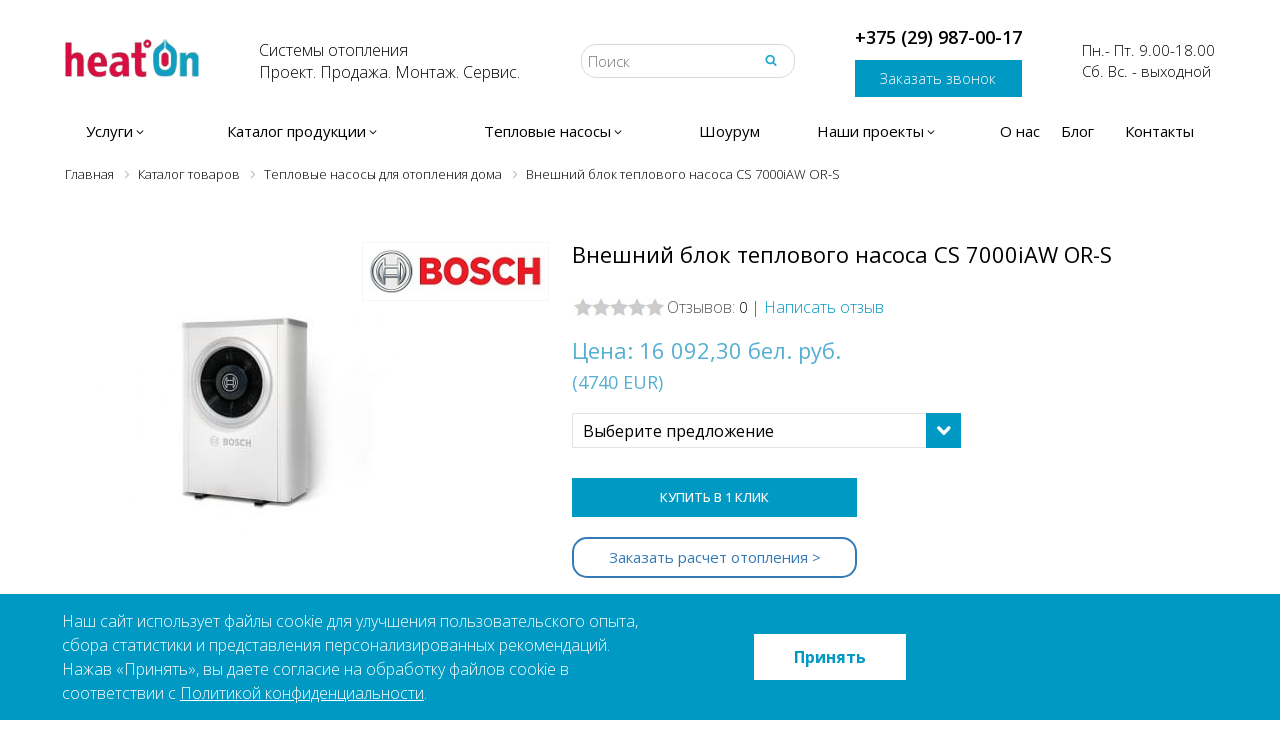

--- FILE ---
content_type: text/html; charset=UTF-8
request_url: https://heaton.by/catalog/teplovye-nasosy/teplovoy-nasos-compress-7000i-aw-cs-7000iaw-or-s/
body_size: 68403
content:
<!doctype html>
<html lang="ru">
	<head itemscope itemtype="http://schema.org/WPHeader">
<meta name="google-site-verification" content="Nywku5byZUZnosGdlv04owEWcRyv1efRGlltllOleO0" />
<!-- Google Tag Manager -->
<!-- End Google Tag Manager -->
		
 <meta http-equiv="Content-Type" content="text/html; charset=UTF-8" />
<meta name="description" content="Внешний блок теплового насоса CS 7000iAW OR-S заказать недорого с доставкой ✨ Только проверенное оборудование со 100% гарантией ⚡ Доверьте нам заботу о вашем комфорте" />
<link rel="canonical" href="https://heaton.by/catalog/teplovye-nasosy/teplovoy-nasos-compress-7000i-aw-cs-7000iaw-or-s/" />
<link href="/bitrix/css/concept.quiz/template_styles.css?161539440373032" type="text/css"  rel="stylesheet" />
<link href="/bitrix/css/concept.quiz/responsive.css?161285638013048" type="text/css"  rel="stylesheet" />
<link href="/bitrix/cache/css/s1/heaton_new/page_3257d1df4a9fad8d6a11f6eb5f6b4b80/page_3257d1df4a9fad8d6a11f6eb5f6b4b80_v1.css?173165317811650" type="text/css"  rel="stylesheet" />
<link href="/bitrix/cache/css/s1/heaton_new/template_89e0a6df003d6bd70c39fe5e9b6e6754/template_89e0a6df003d6bd70c39fe5e9b6e6754_v1.css?173165317813037" type="text/css"  data-template-style="true" rel="stylesheet" />
 <style> .nca-cookiesaccept-line { box-sizing: border-box !important; margin: 0 !important; border: none !important; width: 100% !important; min-height: 10px !important; max-height: 250px !important; display: block; clear: both !important; padding: 15px !important; /* position: absolute; */ position: fixed; bottom: 0px !important; opacity: 1; transform: translateY(0%); z-index: 99999; } .nca-cookiesaccept-line > div { display: flex; align-items: center; } .nca-cookiesaccept-line > div > div { padding-left: 5%; padding-right: 5%; } .nca-cookiesaccept-line a { color: inherit; text-decoration:underline; } @media screen and (max-width:767px) { .nca-cookiesaccept-line > div > div { padding-left: 1%; padding-right: 1%; } } </style> <span id="nca-new-styles"></span> <span id="fit_new_css"></span> 



<meta name='yandex-verification' content='709fc1611ba040ff' />
<meta name="google-site-verification" content="u05hmf8jAo36M78n7QIgYpqGCg050D9wgXDiUHWSQAY" />
<meta property="og:type" content="article" />
<meta property="og:url" content="https://heaton.by/catalog/teplovye-nasosy/teplovoy-nasos-compress-7000i-aw-cs-7000iaw-or-s/" />
<meta property="og:image" content="https://heaton.by/images/new_layout/new_logo.png" />
<meta property="og:title" content="Внешний блок теплового насоса CS 7000iAW OR-S купить в Минске по выгодной цене " />
<meta property="og:description" content="Внешний блок теплового насоса CS 7000iAW OR-S заказать недорого с доставкой ✨ Только проверенное оборудование со 100% гарантией ⚡ Доверьте нам заботу о вашем комфорте" />
<meta property="og:site_name" content="HEAT ON" />
<meta property="twitter:card" content="summary_large_image">
<meta property="twitter:site" content="@heatonby">
<meta property="twitter:creator" content="@heatonby">
<meta property="twitter:title" content="Внешний блок теплового насоса CS 7000iAW OR-S купить в Минске по выгодной цене ">
<meta property="twitter:description" content="Внешний блок теплового насоса CS 7000iAW OR-S заказать недорого с доставкой ✨ Только проверенное оборудование со 100% гарантией ⚡ Доверьте нам заботу о вашем комфорте">
<meta property="twitter:image" content="https://heaton.by/images/new_layout/new_logo.png">
<!-- <meta itemprop itemscope itemtype="https://schema.org/WPHeader"> -->
<!-- <meta itemprop="headline" content="HEAT ON - системы отопления под ключ"> -->
<meta http-equiv="X-UA-Compatible" content="IE=edge">
<meta content='width=device-width, initial-scale=1.0, maximum-scale=1.0, user-scalable=0' name='viewport' />
<link rel="icon" type="image/png" href="/local/templates/heaton_new/images/favicon.png">
<link rel="apple-touch-icon" sizes="57x57" href="/local/templates/heaton_new/images/apple-icon-57x57.png">
<link rel="apple-touch-icon" sizes="60x60" href="/local/templates/heaton_new/images/apple-icon-60x60.png">
<link rel="apple-touch-icon" sizes="72x72" href="/local/templates/heaton_new/images/apple-icon-72x72.png">
<link rel="apple-touch-icon" sizes="76x76" href="/local/templates/heaton_new/images/apple-icon-76x76.png">
<link rel="apple-touch-icon" sizes="114x114" href="/local/templates/heaton_new/images/apple-icon-114x114.png">
<link rel="apple-touch-icon" sizes="120x120" href="/local/templates/heaton_new/images/apple-icon-120x120.png">
<link rel="apple-touch-icon" sizes="144x144" href="/local/templates/heaton_new/images/apple-icon-144x144.png">
<link rel="apple-touch-icon" sizes="152x152" href="/local/templates/heaton_new/images/apple-icon-152x152.png">
<link rel="apple-touch-icon" sizes="180x180" href="/local/templates/heaton_new/images/apple-icon-180x180.png">
<link rel="icon" type="image/png" sizes="192x192"  href="/local/templates/heaton_new/images/android-icon-192x192.png">
<link rel="icon" type="image/png" sizes="32x32" href="/local/templates/heaton_new/images/favicon-32x32.png">
<link rel="icon" type="image/png" sizes="96x96" href="/local/templates/heaton_new/images/favicon-96x96.png">
<link rel="icon" type="image/png" sizes="16x16" href="/local/templates/heaton_new/images/favicon-16x16.png">
<title itemprop="headline">Внешний блок теплового насоса CS 7000iAW OR-S купить в Минске по выгодной цене </title>







<style>
.projects_slider-item a img {
  object-fit: contain;
}
.projects_item-item-img img {
  object-fit: contain;
}
.img-b-proect img {
  max-height: 250px !important;
  object-fit: contain;

  height: 100% !important;
}

.proect-list {
display: flex;
  flex-wrap: wrap;
  justify-content: center;
}

.img-proect img {
  max-height: 250px;
  object-fit: contain;
}

.brand-cart-item img {
width: 100%;
}


@media (max-width: 991px) {
  .proect-list .proect-item {
width: 100%;
}

  .proect-block .img-b-proect {
    height: 100% !important;
  }


}

html {font-family: sans-serif;-ms-text-size-adjust: 100%;-webkit-text-size-adjust: 100%;font-size: 10px;-webkit-tap-highlight-color: rgba(0, 0, 0, 0);min-height:100%;height:100%;}
body {margin: 0;font-family: "Open Sans","Helvetica Neue",Helvetica,Arial,sans-serif;font-weight:300; font-style:normal;font-size: 15px;line-height: 1.42857143;color: #000;background-color: #fff;
min-height:100%;height:100%;}
.pageWrapper {padding-top:147px;}
article,aside,details,figcaption,figure,footer,header,hgroup,main,menu,nav,section,summary {display: block;margin: 0;}
audio,canvas,progress,video {display: inline-block;vertical-align: baseline;}
a {background-color: transparent;color: #337ab7;text-decoration: none;transition:all ease 0.3s;}
a span, a img {transition:all ease 0.3s;}
a:active,a:hover,a:focus {outline: 0;text-decoration: none;}
a:hover {opacity:0.7;}
b,strong {font-weight: bold;}
h1 {font-size: 22px;margin: -3px 0 16px;font-weight: bold;}
p {font-size: 1.9rem;line-height: 2.9rem;font-weight: 400;margin: 0 0 10px;}
small {font-size: 80%;}
sub,sup {font-size: 75%;line-height: 0;position: relative;vertical-align: baseline;}
sup {top: -0.5em;}
sub {bottom: -0.25em;}
img {border: 0;vertical-align: middle;}
svg:not(:root) {overflow: hidden;}
hr {box-sizing: content-box;height: 0;}
button,input,optgroup,select,textarea {color: inherit;font: inherit;font-family: inherit;font-size: inherit;line-height: inherit;margin: 0;}
button {overflow: visible;}
button,select {text-transform: none;}
button,html input[type="button"],input[type="reset"],input[type="submit"] {-webkit-appearance: button;cursor: pointer;}
button[disabled],html input[disabled] {cursor: default;}
button::-moz-focus-inner,input::-moz-focus-inner {border: 0;padding: 0;}
input {line-height: normal;}
input[type="checkbox"],input[type="radio"] {box-sizing: border-box;padding: 0;}
input[type="number"]::-webkit-inner-spin-button,input[type="number"]::-webkit-outer-spin-button {height: auto;}
input[type="search"] {-webkit-appearance: textfield;box-sizing: content-box;}
input[type="search"]::-webkit-search-cancel-button,input[type="search"]::-webkit-search-decoration {-webkit-appearance: none;}
input[type="file"] {display: block;}
fieldset {border: 1px solid #c0c0c0;margin: 0 2px;padding: 0.35em 0.625em 0.75em;}
textarea {overflow: auto;}
table {border-collapse: collapse;border-spacing: 0;}
td,th {padding: 0;}
* {-webkit-box-sizing: border-box;-moz-box-sizing: border-box;box-sizing: border-box;}
*:before,*:after {-webkit-box-sizing: border-box;-moz-box-sizing: border-box;box-sizing: border-box;}
.container {width:1170px; margin:auto;}
header {padding:0 0 2px 0;position:fixed;width:100%;top:0; left:0;background:#fff;z-index:200;}
.with-fancybox header {padding-right: 17px;}
header .container {padding:0 10px;position:relative;}
.headerTop {display:flex; justify-content:space-between;align-items:center;padding:25px 0 25px 0;}
.headerMenuOpener {display:none;}
.headerMenuOpener span {display:block; width:22px; height:25px; background:url(/local/templates/heaton_new/images/headerMenuOpener.svg) no-repeat 0 0; background-size:100% 100%;}
.headerDesc {font-size:16px;}
.headerSearch form {position:relative;}
.headerSearch input[type="text"] {display:block; width:100%;border: 1px solid #d5dadc;border-radius:15px;padding:6px 32px 6px 6px;outline:none;}
.headerSearch button {position:absolute; right:11px; top:4px;border:none; padding:6px 7px 7px;background:none;-webkit-transition: all .3s ease;-moz-transition: all .3s ease;-ms-transition: all .3s ease;-o-transition: all .3s ease;transition: all .3s ease;text-indent:-9999px;display:block;font-size:0;}
.headerSearch button:hover {background:#2ad1ff;}
.headerSearch button:after {content:''; display:block; width:12px; height:12px; background:url(/local/templates/heaton_new/images/headerSearch.svg) no-repeat 0 0; background-size:100% 100%;}
.headerPhone {position:relative;}
.headerPhoneNumber a {color: #000000;font-weight: 600;font-size: 18px;}
.headerPhoneNumber a:hover {font-weight: 600;font-size: 18px;}
.headerCallback a {color: #3bcbf8; padding: 0 20px 8px 20px;}
.headerCallback a:hover {}
.headerCartmini a {position:relative;display:block;padding:0 30px 0 0;}
.headerCartmini a img {display:block;}
.headerCartmini a span {color:#ff0000;position:absolute;height:22px; min-width:22px; right:0; top:-15px;border: 1px solid #0099c3;border-radius:11px;text-align:center;font-size:12px;line-height:22px;}
.headerPhoneDropdownWrapper {display:none;position:absolute;right: -10px;top: 45px;z-index: 1000;width: 686px;padding:25px 0 0 0;}
.headerContacts.opened .headerPhoneDropdownWrapper {display:block;}
.headerPhoneDropdown {box-shadow: 0 -8px 20px 7px rgb(0 0 0 / 5%);z-index: 1000;background:#fff;position:relative;}
.headerPhoneDropdown:after {content: '';position: absolute;width: 0;height: 0;border-left: 15px solid transparent;border-right: 15px solid transparent;border-bottom: 20px solid #fff;right: 98px;top: -18px;}
.headerPhoneDropdownTop {display:flex;}
.headerPhoneDropdownTopLeft {width:calc(50% - 1px);border-right: 1px solid #dde0e5;}
.headerPhoneDropdownTopRight {width:50%;}
.headerPhoneDropdownName {padding:10px 20px 10px 20px;font-size:13px; font-weight:500; color:#484e59;}
/* .headerPhoneDropdownItem {padding:0 0 18px 0;} */
.headerPhoneDropdownItemName {padding:0 20px 4px 20px;font-size:13px; font-weight:500; color:#9ba3b1;}
.headerPhoneDropdownItemDesc {padding:0 20px 8px 20px;font-size:13px; font-weight:500; color:#484e59;}
.headerPhoneDropdownItemDesc span {font-size:16px;}
.headerPhoneDropdownItemDescGreen {padding:0 20px 8px 20px;font-size:11px; color:#04a000; font-weight:500;}
.headerPhoneDropdownItemMail {padding:0 20px;}
.headerPhoneDropdownItemMail a {font-size:13px; color:#4b73bc; text-decoration:none;display:inline-block; vertical-align:middle;position:relative;margin-bottom:6px;}
.headerPhoneDropdownItemMail a:before {content: '';display: inline-block;vertical-align: middle;margin-right: 8px;background-image: url(/local/templates/heaton_new/images/sprite.png);background-position: -69px -262px;width: 18px;height: 18px;}
.headerPhoneDropdownItemPhone {padding:0 20px; margin-bottom: 15px;}
.headerPhoneDropdownItemPhoneViber {background-image: url(/local/templates/heaton_new/images/sprite.png);background-position: -266px -213px;width: 18px;height: 18px;display: inline-block;vertical-align: middle;margin-right: 8px;}
.headerPhoneDropdownItemPhoneTelegram {background-image: url(/local/templates/heaton_new/images/sprite.png);background-position: -92px -262px;width: 18px;height: 18px;display: inline-block;vertical-align: middle;margin-right: 8px;}
.headerPhoneDropdownItemPhoneNumber {display: block; text-align: center; margin: 15px;}
.headerPhoneDropdownItemPhoneNumber a {display: inline-block;vertical-align: middle;font-size: 19px;font-weight: 700;color: #484e59;line-height: 18px;text-decoration: none; position: relative;}
.headerPhoneDropdownItemPhoneNumber a span {font-size: 13px;color: #9ba3b1;margin-right: 2px;margin-top: 5px;}
.headerPhoneDropdownItemPhoneNumber a:before{
    content: '';
    background-image: url('/local/templates/heaton_new/images/phone-mob.png');
    background-repeat: no-repeat;
    position: absolute;
    width: 20px;
    height: 20px;
    left: -25px;
    top: 2px;
}
.headerPhoneDropdownBottom {background: #f0f2f4;text-align:right;height:48px;padding:0 20px 0 0;}
.headerPhoneDropdownBottom a {font-size: 14px;line-height: 48px;color: #484e59;text-decoration: underline;cursor: pointer;display: inline-block;vertical-align: top;}
.headerMenu > ul {display:table;margin:0; padding:0;width:100%;}
.headerMenu > ul > li {display:table-cell;list-style:none;}
.headerMenu > ul > li > a {display:block;color:#000;font-weight:normal;text-align:center; padding:14px 0;transition:all ease 0.3s;}
.headerMenu > ul > li > a:hover, .headerMenu > ul > li.opened > a {background:#0099c3;color:#fff;opacity:1;}
.headerMenu > ul > li > a > span {white-space:nowrap;display:flex;justify-content:center;}
.headerMenu > ul > li.parent > a > span:after {content:'';background:url(/local/templates/heaton_new/images/angleDown.svg) no-repeat 0 center; width:25px; height:21px;display:block;}
.headerMenu > ul > li.parent.opened > a > span:after,.headerMenu > ul > li.parent > a:hover > span:after {background:url(/local/templates/heaton_new/images/angleDownWhite.svg) no-repeat 0 center;}
.headerMenu > ul > li > ul {display:none;position:absolute;top: 100%;left: 10px;right:10px;background-color: #fff;z-index: 1014;padding: 30px 20px 30px 30px;box-shadow: rgb(0 0 0 / 17%) 0px 6px 12px 0px;flex-flow: column wrap;height:240px;}
.headerMenu > ul > li:nth-child(2) > ul {height:650px;}
.headerMenu > ul > li:nth-child(3) > ul {height:150px;}
.headerMenu > ul > li.opened > ul {display:flex;}
.headerMenu ul li a span{
	transition: none !important;
}
.headerMenu > ul > li > ul > li {display:block;margin-bottom: 15px;}
.headerMenu > ul > li:nth-child(2) > ul > li {width:25%;overflow:hidden;}
.headerMenu > ul > li > ul > li > a {font-size: 14px;text-decoration: none;padding-right: 15px;color: #818181;font-weight:400;}
.headerMenu > ul > li:nth-child(2) > ul > li > a {padding: 5px 0 8px 40px;color: #424f60;font-weight:700;background-position:0 0; background-repeat:no-repeat;background-size:30px 30px;}
.headerMenu > ul > li:nth-child(2) > ul > li > a span {color: #424f60;font-weight:700;border-bottom: 1px dashed #424f60;}
.headerMenu > ul > li:nth-child(2) > ul > li > a:hover span {color:#0099c3;}
.headerMenu > ul > li > ul > li > a:hover {opacity:1;color:#0099c3;}
.headerMenu > ul > li > ul > li > ul {display:block; margin:0; padding:0;}
.headerMenu > ul > li:nth-child(2) > ul > li > ul {padding:10px 35px 30px 40px;overflow:hidden;}
.headerMenu > ul > li > ul > li > ul > li {display:block; margin:0; padding:0;overflow:hidden;}
.headerMenu > ul > li > ul > li > ul > li > a {display:block; margin:0 0 5px 0; padding:0;font-size: 14px;text-decoration: none;padding-right: 15px;white-space: nowrap;color: #818181;}
.headerMenu > ul > li > ul > li > ul > li > a:hover {opacity:1;color:#0099c3;}
.breadcrubms {margin-top: 20px}
.breadcrubms ul {display: flex;margin: 0;padding: 0 10px;flex-wrap: wrap}
.breadcrubms ul li {display: block;margin: 0;padding: 0 10px 0 14px;background: url(/local/templates/heaton_new/images/angleRight.svg) no-repeat -4px 0;background-size: 14px auto}
.breadcrubms ul li:first-child {background: 0;padding: 0 10px 0 0}
.breadcrubms ul li a {display: block;font-family: "Open Sans",Arial,"Helvetica Neue",Helvetica,sans-serif;font-size: 13px;line-height: 15px;color: #0099c3;font-weight: 300}
.breadcrubms ul li span {display: block;font-family: "Open Sans",Arial,"Helvetica Neue",Helvetica,sans-serif;font-size: 13px;line-height: 15px;color: #000;font-weight: 300}
.footerMiddleCenter .footer_rekviziti_link{
    margin: 0;
    font-size: 14px;
    text-decoration: underline;
}
.footerMiddleCenter .confidence-politic{
    margin-top: 10px;
}
.footerMiddleCenter .map-site{
    margin-bottom: 10px;
}
.footerMiddleCenter .footer_rekviziti_link a{
    color: #000;
}
.footerMiddleCenter .footer_rekviziti_link a:hover{
    color: #0099c3;
}
.footer_rekviziti{
    font-size: 14px !important;
}
.footerPaymentIcons.footerPaymentIconsMain{
    margin-top: 45px;
}
.footerMiddleRightSubscribe .chat-btn{
    padding: 10px 80px 10px 58px !important;
}
.footerMiddleRight .footer_mail, .footerWorktimeMain {
    margin-bottom: 10px !important;
}
.footerMiddleRightSubscribe .subscribe_icon{
        bottom: 10px !important;
}
.video-about_us iframe{
    border: none;
}
.container-page_404{
    padding: 20px 10px 15px;
    width: 1170px;
    margin: auto;
}
.pageWrapper{
    position: relative;
}
#ex1{
    width: 300px !important;
    z-index: 1000 !important;
    position: absolute !important;
    left: 57% !important;
    bottom: 46.4% !important;
    padding-top: 0 !important;
}
@media (max-width: 1024px){
    #ex1.modal{
        bottom: 47.1% !important;
    }
}
@media (max-width: 768px){
    #ex1.modal{
        left: 55% !important;
        bottom: 45% !important;
    }
	.headerMenu > ul > li.parent > a > span:after {content:'';background:url(/local/templates/heaton_new/images/angleDown.svg) no-repeat 0 center; width:25px; height:20px;display:block;background-size: 100%;}
}
@media (max-width: 426px){
    #ex1.modal{
        left: 19% !important;
        bottom: 33.9% !important;
    }
    .footerPaymentIcons.footerPaymentIconsMain {
        margin-top: 10px;
    }
    .footerMiddleRight{
        margin-top: 0px !important;
    }
    .pageWrapper p img{
        width: 100%;
        height: auto;
    }
    .pageWrapper table{
        width: 100% !important;
    }
    .pageWrapper .catalogDetailTabsItemTab table tbody tr{
        /* display: flex;
        flex-direction: column;
        height: 100% !important; */
    }
    .catalogPageDesc table tbody p{
        font-size: 1.1rem;
    }
    .catalogDetailTabsItemTab table tbody td{
        font-size: 12px;
    }
    .catalogDetailTabsItemTab table tbody td{
        font-size: 12px;
    }
}
@media (max-width: 375px){
    #ex1.modal{
        left: 0px !important;
        bottom: 34.4% !important;
        width: 100%;
    }
}
@media (max-width: 320px){
    #ex1.modal{
        left: 9% !important;
        bottom: 36.4% !important;
    }
}

@media (min-width: 768px) and  (max-width: 1300px){
    .headerMenu ul li:nth-child(2).opened>ul>li:nth-child(8){
               position: absolute;
               top: 40%;
      }
}

@media (min-width: 1300px) and  (max-width: 1700px){
   .headerMenu > ul > li.opened > ul{
       flex-direction: inherit;
      /* overflow-y: scroll; */
   }
   .headerMenu ul li:nth-child(2).opened>ul>li:nth-child(5){
        position: absolute;
        top: 34%;
   }
    .headerMenu ul li:nth-child(2).opened>ul>li:nth-child(6){
               position: absolute;
               top: 56%;
      }
      .headerMenu ul li:nth-child(2).opened>ul>li:nth-child(7){
               position: absolute;
               top: 57%;
               right: 25%;
      }
      .headerMenu ul li:nth-child(2).opened>ul>li:nth-child(8){
               position: absolute;
                   top: 23%;
                   right: 1%;
      }
       .headerMenu ul li:nth-child(2).opened>ul>li:last-child{
                         position: absolute;
                         top: 57%;
                         right: 1%;
            }
}
@media (min-width: 1700px){
    .headerMenu ul li:nth-child(2).opened>ul>li:nth-child(8){
               position: absolute;
               top: 40%;
      }
}

.footerBottomRight{
    align-items: flex-end !important;
}
.form-get_consultation{
    padding: 0px 40px;
}
.form-get_consultation .bxr-color-button{
    padding: 10px 20px;
    margin: 0 auto;
    display: block;
}
.phone_consult{
    padding-left: 8px;
    width: 100%;
}
.consult_name{
    width: 100%;
    padding-left: 5px;
}
.consult_textarea{
    width: 100%;
}
.popup-window-close-icon:hover{
    cursor: pointer;
}
.contentCenter .catalogPageDesc *, .contentCenter .servicesDetailPageText *, .catalogDetailTabsItemTab *{
    font-size: 16px !important;
    line-height: 1.4;
    font-weight: 400;
    padding: 0;
    list-style-position: inside;
    text-align: justify;
    margin-bottom: 10px;
}
.contentCenter .catalogPageDesc ul li{
    list-style-type: disc;
}
.contentCenter .catalogPageDesc li, .contentCenter .servicesDetailPageText li{
    margin-bottom: 10px;
}
.contentCenter .catalogPageDesc b, .contentCenter .servicesDetailPageText b{
    font-weight: 700;
}
.contentCenter .catalogPageDesc p, .contentCenter .servicesDetailPageText p{
    margin-top: 10px;
}
.contentCenter .catalogPageDesc h2, .contentCenter .servicesDetailPageText h2{
    font-size: 19px;
    font-weight: 700;
}
.contentWrapper .contentCenter h1{
    font-size: 21px;
}
.contentCenter .servicesDetailPageText h3{
    font-size: 17px;
    font-weight: 700;
}
.contentCenter .catalogPageDesc, .contentCenter .servicesDetailPageText, .catalogDetailTabsItemTab{
    font-size: 16px;
    line-height: 1.4;
    text-align: justify;
    color: #000;
    font-weight: 400;
}
.contentCenter .catalogPageDesc br, .contentCenter .servicesDetailPageText br{
    display: none;
}
.catalogDetailTabsItemTabFile a{
    overflow-wrap: break-word;
}

.price_product_page {
    font-size: 22px;
    line-height: 22px;
    font-weight: 400;
    color: #55afd3;
    margin-top: 20px;
}

.price_product_page .catalogDetailTopInfoPriceEur {
    margin: 10px 0 0;
    font-size: 18px;
    line-height: 22px;
    font-weight: 400;
    color: #55afd3;
}



@media (max-width: 768px){
    .catalogDetailTabsItemTab .tab-pane table.table_grid tr{
        display: grid;
    }
    .catalogDetailTabsItemTab .tab-pane table.table_grid tr td {
        width: 100%;
    }
    .catalogDetailTabsItemTab ul{
        width: 100% !important;
    }
    .catalogDetailTabsItemTab ul li{
        width: 100% !important;
    }
    .contentCenter .catalogPageDesc iframe{
        width: 100%;
    }
}

@media screen and (max-width: 320px){
    body #ex1.modal{
        width: 100% !important;
        left: 0% !important;
        bottom: 34.4% !important;
    }
}

</style>



<!-- Marquiz script start -->
<!-- Marquiz script end -->


	</head>
	<body>
<!-- Google Tag Manager (noscript) -->
<noscript><iframe src="https://www.googletagmanager.com/ns.html?id=GTM-T5Z5F4"
height="0" width="0" style="display:none;visibility:hidden"></iframe></noscript>
<!-- End Google Tag Manager (noscript) -->

				<header>
			<div class="container">
                <div class="headerTop">
                    <div class="headerMenuOpener"><span></span></div>
                    <div class="headerLogo">
                        <a href="/">
                            <img alt="logotype" src="[data-uri]" style="background:none;" width="134" height="44">
                        </a>
                    </div>
                    <div class="headerDesc">Системы отопления<br>Проект. Продажа. Монтаж. Сервис.</div>
                    <div class="headerSearch">
                        <form action="/catalog/" method="get">
                            <input type="text" placeholder="Поиск" name="q">
                            <button type="submit">Найти</button>
                        </form>
                    </div>
                    <div class="headerContacts">
                        <div class="headerPhone">
                            <div class="headerPhoneNumber headerPhoneNumber_desctop"><a href="tel:+375299870017">+375 (29) 987-00-17</a></div>
							 <div class="headerPhoneNumber headerPhoneNumber_mobile"><a></a></div>

                            <div class="headerPhoneDropdownWrapper">
                                <div class="headerPhoneDropdown">
                                    <div class="headerPhoneDropdownTop">
                                        <div class="headerPhoneDropdownTopLeft">
                                            <div class="headerPhoneDropdownItemPhoneNumber">
                                                <a href="tel:+375296458778"><span>+375(29)</span>645-87-78</a>
                                            </div>
                                            <div class="headerPhoneDropdownName">Режим работы:</div>

                                            <!-- <div class="headerPhoneDropdownItem">
                                                <div class="headerPhoneDropdownItemName">Интернет магазин:</div>
                                                <div class="headerPhoneDropdownItemDesc"><span>09:00 - 21:00</span> Без выходных</div>
                                                <div class="headerPhoneDropdownItemDescGreen">Принимаем заказы круглосуточно</div>
                                            </div> -->
                                            <div class="headerPhoneDropdownItem">
                                                <!-- <div class="headerPhoneDropdownItemName">Розничные магазин:</div> -->
                                                <div class="headerPhoneDropdownItemDesc"><span>09:00 - 18:00</span> Пн - Пт</div>
                                                <div class="headerPhoneDropdownItemDescGreen">Сегодня работает до 18:00</div>
                                            </div>
                                        </div>
                                        <div class="headerPhoneDropdownTopRight">
										<div class="close_pop_up">×</div>
                                            <div class="headerPhoneDropdownName">Другие способы связи:</div>
                                            <div class="headerPhoneDropdownItem">
                                                <div class="headerPhoneDropdownItemMail"><a href="mailto:info@heaton.by">info@heaton.by</a></div>
                                                <div class="headerPhoneDropdownItemPhone">
                                                <a href='viber://chat?number=375291697610' class="subscribe_icon icon-1" target='_blank'>
                                                    <img width="20" height="20" alt="viber" src="[data-uri]">
                                                </a>
                                                <a href='https://t.me/Ilja_daniliuk' class="subscribe_icon icon-2" target='_blank'>
                                                    <img width="20" height="20" src="[data-uri]" alt="telegram">
                                                </a>
                                                    <!-- <div class="headerPhoneDropdownItemPhoneViber"></div>
                                                    <div class="headerPhoneDropdownItemPhoneTelegram"></div> -->
                                                    <!-- <div class="headerPhoneDropdownItemPhoneNumber">
                                                        <a href="tel:+375296458778"><span>+375(29)</span>645-87-78</a>
                                                    </div> -->
                                                </div>
                                            </div>
                                        </div>
                                    </div>
									<div class="headerCallback headerCallback_mobile"><a href="#" class="openPopupForm">Заказать звонок</a></div>
                                    <div class="headerPhoneDropdownBottom"><a href="/company/contacts/">Наши контакты</a></div>
                                </div>
                            </div>
                        </div>
                        <div class="headerCallback"><a href="#" class="openPopupForm">Заказать звонок</a></div>
                    </div>
                    <div class="headerWorktime">Пн.- Пт. 9.00-18.00<br> Сб. Вс. - выходной</div>
                    <div class="headerCartmini">
                        <a href="/personal/basket/">
                            <img src="[data-uri]" alt="" width="29" height="28">
                            <span class="toh_top_cart_cont">0</span>
                        </a>
                    </div>
                </div>
                <div class="headerMenu">
                    <ul>
                                        <li class="parent">
                    		<a href="/services/"><span>Услуги</span></a>

                    		                    		<span class="mobile_close"></span>
                    		<ul>
                    		                                        <li>
                    		<a href="/montazh-sistem-otopleniya/"><span>Монтаж систем отопления</span></a>

                    		                    </li>
                    		                                        <li>
                    		<a href="/montazh-vodoprovoda/"><span>Монтаж водопровода</span></a>

                    		                    </li>
                    		                                        <li>
                    		<a href="/montazh-ventilyatsii/"><span>Монтаж вентиляции</span></a>

                    		                    </li>
                    		                                        <li>
                    		<a href="/montazh-kanalizatsii/"><span>Монтаж канализации</span></a>

                    		                    </li>
                    		                                        <li>
                    		<a href="/remont-sistem-otopleniya/"><span>Ремонт систем отопления</span></a>

                    		                    </li>
                    		                                        <li>
                    		<a href="/burenie-skvazhin-pod-teplovye-nasosy/"><span>Бурение скважин под тепловые насосы</span></a>

                    		                    </li>
                    		                                        <li>
                    		<a href="/burenie-skvazhin-dlya-vody/"><span>Бурение скважин для воды</span></a>

                    		                    </li>
                    		                                        <li>
                    		<a href="/montazh-teplovykh-nasosov/"><span>Монтаж тепловых насосов</span></a>

                    		                    </li>
                    		                                        <li>
                    		<a href="/montazh-kotelnogo-oborudovaniya/"><span>Монтаж котельного оборудования</span></a>

                    		                    </li>
                    		                                        <li>
                    		<a href="/montazh-teplogo-pola/"><span>Монтаж теплого пола</span></a>

                    		                    </li>
                    		                                        <li>
                    		<a href="/montazh-gazovykh-kotlov/"><span>Монтаж газовых котлов</span></a>

                    		                    </li>
                    		                                        <li>
                    		<a href="/montazh-elktrokotlov/"><span>Монтаж электрокотлов</span></a>

                    		                    </li>
                    		                                        <li>
                    		<a href="/montazh-radiatorov/"><span>Монтаж радиаторов</span></a>

                    		                    </li>
                    		                                        <li>
                    		<a href="/proektirovanie-ventilyatsii/"><span>Проектирование вентиляции</span></a>

                    		                    </li>
                    		                                        <li>
                    		<a href="/promyvka-sistem-otopleniya/"><span>Промывка систем отопления</span></a>

                    		                    </li>
                    		                                        <li>
                    		<a href="/services/kompleksnaya-sistema-otopleniya-ot-3-kh-mesyatsev-do-2-ukh-let1987/"><span>Комплексная система отопления</span></a>

                    		                    </li>
                    		                                        <li>
                    		<a href="/services/proekt-sistemy-otopleniya2183/"><span>Проект системы отопления</span></a>

                    		                    </li>
                    		                                        <li>
                    		<a href="/services/pusko-naladochnye-raboty/"><span>Пусконаладочные работы для котлов</span></a>

                    		                    </li>
                    		                                        <li>
                    		<a href="/services/tekhnicheskoe-obsluzhivanie/"><span>Техническое обслуживание</span></a>

                    		                    </li>
                    		                                        <li>
                    		<a href="/services/rezhimno-naladochnye-ispytaniya/"><span>Режимно-наладочные испытания</span></a>

                    		                    </li>
                    		                                        <li>
                    		<a href="/services/remont-i-obsluzhivanie-kotlov/"><span>Ремонт котлов</span></a>

                    		                    </li>
                    		                    </ul></li>                    <li class="parent">
                    		<a href="/catalog/"><span>Каталог продукции</span></a>

                    		                    		<span class="mobile_close"></span>
                    		<ul>
                    		                                        <li>
                    		<a href="/catalog/kotly-otopitelnye/" style="background-image:url(/upload/resize_cache/iblock/eb7/30_100_1/kotlyotopitelnye.jpg)"><span>Котлы отопления</span></a>

                    		                    		<span class="mobile_close"></span>
                    		<ul>
                    		                                        <li>
                    		<a href="/catalog/gazovye-kotly/"><span>Газовые котлы отопления</span></a>

                    		                    </li>
                    		                                        <li>
                    		<a href="/catalog/kondensatsionnye-kotly/"><span>Конденсационные газовые котлы</span></a>

                    		                    </li>
                    		                                        <li>
                    		<a href="/catalog/kotly-zhidkotoplivnye/"><span>Котлы жидкотопливные</span></a>

                    		                    </li>
                    		                                        <li>
                    		<a href="/catalog/kotly-na-tverdom-toplive/"><span>Котлы на твердом топливе</span></a>

                    		                    </li>
                    		                                        <li>
                    		<a href="/catalog/kotly-elektricheskie/"><span>Котлы электрические</span></a>

                    		                    </li>
                    		                                        <li>
                    		<a href="/catalog/zapchasti-dlya-kotlov/"><span>Запчасти для котлов</span></a>

                    		                    </li>
                    		                    </ul></li>                    <li>
                    		<a href="/catalog/komplektuyushchie/" style="background-image:url(/upload/resize_cache/iblock/45c/30_100_1/komplektuyushchie.jpg)"><span>Комплектующие</span></a>

                    		                    		<span class="mobile_close"></span>
                    		<ul>
                    		                                        <li>
                    		<a href="/catalog/avtomatika-upravleniya/"><span>Автоматика управления</span></a>

                    		                    </li>
                    		                                        <li>
                    		<a href="/catalog/antifriz/"><span>Антифриз для систем отопления</span></a>

                    		                    </li>
                    		                                        <li>
                    		<a href="/catalog/armatura/"><span>Арматура</span></a>

                    		                    </li>
                    		                                        <li>
                    		<a href="/catalog/bufernye-emkosti/"><span>Буферные емкости (теплоаккумуляторы)</span></a>

                    		                    </li>
                    		                                        <li>
                    		<a href="/catalog/vodonagrevateli/"><span>Водонагреватели (бойлеры)</span></a>

                    		                    </li>
                    		                                        <li>
                    		<a href="/catalog/geliosistema/"><span>Гелиосистема</span></a>

                    		                    </li>
                    		                                        <li>
                    		<a href="/catalog/gorelki-giersch/"><span>Горелки Giersch</span></a>

                    		                    </li>
                    		                                        <li>
                    		<a href="/catalog/gruppy-bystrogo-montazha/"><span>Группы быстрого монтажа</span></a>

                    		                    </li>
                    		                                        <li>
                    		<a href="/catalog/dymokhody/"><span>Дымоходы</span></a>

                    		                    </li>
                    		                                        <li>
                    		<a href="/catalog/installyatsii/"><span>Инсталляции</span></a>

                    		                    </li>
                    		                                        <li>
                    		<a href="/catalog/komnatnye-termostaty/"><span>Комнатные термостаты</span></a>

                    		                    </li>
                    		                                        <li>
                    		<a href="/catalog/oborudovanie-dlya-gazifikatsii/"><span>Оборудование для газификации</span></a>

                    		                    </li>
                    		                                        <li>
                    		<a href="/catalog/pribory-kipa/"><span>Приборы КИПа</span></a>

                    		                    </li>
                    		                                        <li>
                    		<a href="/catalog/radiatory-arbonia/"><span>Радиаторы Arbonia</span></a>

                    		                    </li>
                    		                                        <li>
                    		<a href="/catalog/radiatory-otopleniya/"><span>Радиаторы отопления</span></a>

                    		                    </li>
                    		                                        <li>
                    		<a href="/catalog/rasshiritelnye-baki/"><span>Расширительные баки</span></a>

                    		                    </li>
                    		                                        <li>
                    		<a href="/catalog/santekhnika/"><span>Сантехника</span></a>

                    		                    </li>
                    		                                        <li>
                    		<a href="/catalog/stabilizatory-napryazheniya/"><span>Стабилизаторы напряжения</span></a>

                    		                    </li>
                    		                    </ul></li>                    <li>
                    		<a href="/catalog/vodopodgotovka/" style="background-image:url(/upload/resize_cache/iblock/80b/30_100_1/vodopodgotovka.jpg)"><span>Водоподготовка</span></a>

                    		                    		<span class="mobile_close"></span>
                    		<ul>
                    		                                        <li>
                    		<a href="/catalog/professionalnye-resheniya-dlya-horeca/"><span>HoReCa</span></a>

                    		                    </li>
                    		                                        <li>
                    		<a href="/catalog/basseyny/"><span>бассейны</span></a>

                    		                    </li>
                    		                                        <li>
                    		<a href="/catalog/infrakrasnye-kabiny/"><span>Инфракрасные кабины</span></a>

                    		                    </li>
                    		                                        <li>
                    		<a href="/catalog/obratnyy-osmos/"><span>Обратный осмос</span></a>

                    		                    </li>
                    		                                        <li>
                    		<a href="/catalog/roboty-pylesosy-/"><span>Роботы-пылесосы для бассейна</span></a>

                    		                    </li>
                    		                                        <li>
                    		<a href="/catalog/ustanovki-obezzhelezivaniya-vody/"><span>Установки обезжелезивания воды</span></a>

                    		                    </li>
                    		                                        <li>
                    		<a href="/catalog/ustanovki-umyagcheniya-vody/"><span>Установки умягчения воды</span></a>

                    		                    </li>
                    		                                        <li>
                    		<a href="/catalog/ustroystva-dlya-ochistki/"><span>Устройства для очистки систем отопления и теплообменников</span></a>

                    		                    </li>
                    		                                        <li>
                    		<a href="/catalog/uf-dezinfektsiya/"><span>УФ дезинфекция</span></a>

                    		                    </li>
                    		                                        <li>
                    		<a href="/catalog/filtry-dlya-vody/"><span>Фильтры для воды</span></a>

                    		                    </li>
                    		                                        <li>
                    		<a href="/catalog/filtry-dlya-pitevoy-vody-/"><span>Фильтры для питьевой воды </span></a>

                    		                    </li>
                    		                                        <li>
                    		<a href="/catalog/khimicheskie-reagenty/"><span>Химические реагенты</span></a>

                    		                    </li>
                    		                    </ul></li>                    <li>
                    		<a href="/catalog/nasosy/" style="background-image:url(/upload/resize_cache/iblock/4a6/30_100_1/4a62e80c823cd96b7794690f3320d7a2.jpg)"><span>Насосы</span></a>

                    		                    		<span class="mobile_close"></span>
                    		<ul>
                    		                                        <li>
                    		<a href="/catalog/vodootvedenie/"><span>Водоотведение</span></a>

                    		                    </li>
                    		                                        <li>
                    		<a href="/catalog/vodosnabzhenie/"><span>Водоснабжение</span></a>

                    		                    </li>
                    		                                        <li>
                    		<a href="/catalog/nasosy-dlya-otopleniya-i-gvs/"><span>Насосы для отопления и ГВС</span></a>

                    		                    </li>
                    		                    </ul></li>                    <li>
                    		<a href="/catalog/teplovye-nasosy/" style="background-image:url(/upload/iblock/d38/teplovye_nasosy.png)"><span>Тепловые насосы</span></a>

                    		                    		<span class="mobile_close"></span>
                    		<ul>
                    		                                        <li>
                    		<a href="/catalog/vozdushnye-teplovye-nasosy-/"><span>Воздушные тепловые насосы </span></a>

                    		                    </li>
                    		                                        <li>
                    		<a href="/catalog/geotermalnye-teplovye-nasosy/"><span>Геотермальные тепловые насосы</span></a>

                    		                    </li>
                    		                                        <li>
                    		<a href="/catalog/gruntovye-teplovye-nasosy/"><span>Грунтовые тепловые насосы</span></a>

                    		                    </li>
                    		                                        <li>
                    		<a href="/catalog/prinadlezhnosti-dlya-teplovykh-nasosov/"><span>Принадлежности для тепловых насосов</span></a>

                    		                    </li>
                    		                    </ul></li>                    <li>
                    		<a href="/catalog/ventilyatsiya/"><span>Вентиляция</span></a>

                    		                    		<span class="mobile_close"></span>
                    		<ul>
                    		                                        <li>
                    		<a href="/catalog/ventustanovki/"><span>Вентустановки</span></a>

                    		                    </li>
                    		                                        <li>
                    		<a href="/catalog/venkomplektuyushchie/"><span>Комплектующие для вентиляции</span></a>

                    		                    </li>
                    		                    </ul></li>                    <li>
                    		<a href="/catalog/konditsionirovanie/" style="background-image:url(/upload/resize_cache/iblock/326/dym81vq0d7ibq86l8o7w059isxr0bytl/30_100_1/konditsionirovanie.png)"><span>Кондиционирование</span></a>

                    		                    		<span class="mobile_close"></span>
                    		<ul>
                    		                                        <li>
                    		<a href="/catalog/konditsionery-dlya-ofisa/"><span>Для офиса</span></a>

                    		                    </li>
                    		                                        <li>
                    		<a href="/catalog/invertornye-konditsionery/"><span>Инверторные</span></a>

                    		                    </li>
                    		                                        <li>
                    		<a href="/catalog/kanalnye-konditsionery/"><span>Канальные</span></a>

                    		                    </li>
                    		                                        <li>
                    		<a href="/catalog/kassetnye-konditsionery/"><span>Кассетные</span></a>

                    		                    </li>
                    		                    </ul></li>                    <li>
                    		<a href="/catalog/kotly-promyshlennye/" style="background-image:url(/upload/iblock/dc5/kotly_promyshlennye.png)"><span>Промышленные котлы </span></a>

                    		                    		<span class="mobile_close"></span>
                    		<ul>
                    		                                        <li>
                    		<a href="/catalog/na-tverdom-toplive/"><span>На твердом топливе</span></a>

                    		                    </li>
                    		                                        <li>
                    		<a href="/catalog/na-zhidkom-toplive/"><span>На жидком топливе</span></a>

                    		                    </li>
                    		                                        <li>
                    		<a href="/catalog/na-gazu/"><span>На газу</span></a>

                    		                    </li>
                    		                    </ul></li>                    <li>
                    		<a href="/catalog/truby-i-fitingi/" style="background-image:url(/upload/resize_cache/iblock/fcc/30_100_1/fcc5bdf5612a01f6cbc85466ef24ba59.jpg)"><span>Трубы и фитинги</span></a>

                    		                    		<span class="mobile_close"></span>
                    		<ul>
                    		                                        <li>
                    		<a href="/catalog/mednye-truby/"><span>Медные трубы для газопровода </span></a>

                    		                    </li>
                    		                                        <li>
                    		<a href="/catalog/mednye-fitingi-dlya-vodoprovoda-i-otopleniya/"><span>Медные фитинги для водопровода и отопления</span></a>

                    		                    </li>
                    		                                        <li>
                    		<a href="/catalog/mednye-fitingi/"><span>Медные фитинги для газопровода</span></a>

                    		                    </li>
                    		                                        <li>
                    		<a href="/catalog/raspredeliteli-grebenki/"><span>Распределители (гребенки)</span></a>

                    		                    </li>
                    		                                        <li>
                    		<a href="/catalog/truby-dlya-otopleniya/"><span>Трубы для отопления</span></a>

                    		                    </li>
                    		                                        <li>
                    		<a href="/catalog/fitingi-/"><span>Фитинги </span></a>

                    		                    </li>
                    		                                        <li>
                    		<a href="/catalog/shkafchiki/"><span>Шкафчики</span></a>

                    		                    </li>
                    		                    </ul></li>                    <li>
                    		<a href="/gaz/"><span>Газификация</span></a>

                    		                    </li>
                    		                    </ul></li>                    <li class="parent">
                    		<a href="/catalog/teplovye-nasosy/"><span>Тепловые насосы</span></a>

                    		                    		<span class="mobile_close"></span>
                    		<ul>
                    		                                        <li>
                    		<a href="/catalog/teplovye-nasosy/sravnenie-otopleniya-teplovym-nasosom-s-gazom-elektrichestvom-i-tverdym-toplivom/"><span>Сравнение отопления тепловым насосом с газом, электричеством и твердым топливом</span></a>

                    		                    </li>
                    		                                        <li>
                    		<a href="/catalog/vozdushnye-teplovye-nasosy-/"><span>Воздушные тепловые насосы </span></a>

                    		                    </li>
                    		                                        <li>
                    		<a href="/catalog/geotermalnye-teplovye-nasosy/"><span>Геотермальные тепловые насосы</span></a>

                    		                    </li>
                    		                                        <li>
                    		<a href="/catalog/gruntovye-teplovye-nasosy/"><span>Грунтовые тепловые насосы</span></a>

                    		                    </li>
                    		                                        <li>
                    		<a href="/catalog/prinadlezhnosti-dlya-teplovykh-nasosov/"><span>Принадлежности для тепловых насосов</span></a>

                    		                    </li>
                    		                    </ul></li>                    <li>
                    		<a href="/shourum/"><span>Шоурум</span></a>

                    		                    </li>
                    		                                        <li class="parent">
                    		<a href="/nashi-proekty/"><span>Наши проекты</span></a>

                    		                    		<span class="mobile_close"></span>
                    		<ul>
                    		                                        <li>
                    		<a href="/nashi-proekty/dlya-biznesa/"><span>Для бизнеса</span></a>

                    		                    </li>
                    		                                        <li>
                    		<a href="/nashi-proekty/dlya-chastnykh-lits/"><span>Для частных лиц</span></a>

                    		                    </li>
                    		                    </ul></li>                    <li>
                    		<a href="/company/"><span>О нас</span></a>

                    		                    </li>
                    		                                        <li>
                    		<a href="/articles/"><span>Блог</span></a>

                    		                    </li>
                    		                                        <li>
                    		<a href="/company/contacts/"><span>Контакты</span></a>

                    		                    </li>
                    		                    
                    </ul>
</div>

			</div>
		</header>
        <div class="pageWrapper">
                <div class="breadcrumbsWrapper"><div class="container"><div class="breadcrubms" itemscope itemtype="http://schema.org/BreadcrumbList"><ul><li itemprop="itemListElement" itemscope itemtype="http://schema.org/ListItem"><a itemprop="item" href="/"><span itemprop="name">Главная</span></a><meta itemprop="position" content="1"></li><li itemprop="itemListElement" itemscope itemtype="http://schema.org/ListItem"><a itemprop="item" href="/catalog/"><span itemprop="name">Каталог товаров</span></a><meta itemprop="position" content="2"></li><li itemprop="itemListElement" itemscope itemtype="http://schema.org/ListItem"><a itemprop="item" href="/catalog/teplovye-nasosy/"><span itemprop="name">Тепловые насосы для отопления дома</span></a><meta itemprop="position" content="3"></li><li itemprop="itemListElement" itemscope itemtype="http://schema.org/ListItem"><span itemprop="name">Внешний блок теплового насоса CS 7000iAW OR-S</span><meta itemprop="position" content="4"></li></ul></div></div></div>			                	                	     

<div class="catalogDetailTopWrapper toh_item">
    <div class="container">
        <div class="catalogDetailTop" itemscope itemtype="http://schema.org/Product">
            <div class="catalogDetailTopPhoto">
                <div class="catalogDetailTopPhotoSliderForWrapper">
                                    <div class="catalogDetailTopPhotoSliderFor">
                                            <div class="catalogDetailTopPhotoSliderForItem">
                            <a itemprop="image" href="/upload/iblock/be8/teplovoynasoscompress7000iawcs7000iawors.jpg" data-fancybox="gallery">
                                <img src="/upload/iblock/be8/teplovoynasoscompress7000iawcs7000iawors.jpg" title="Внешний блок теплового насоса CS 7000iAW OR-S" alt="Внешний блок теплового насоса CS 7000iAW OR-S" width="310" height="258">
                            </a>
                        </div>
                                        </div>
                                       <span class="catalogDetailLabels">
                    	                    	                                                              </span>
					
				
					
                                        <div class="catalogDetailTopPhotoSliderBrand">
						<a href="/brands/bosch/">
							<img src="/upload/resize_cache/uf/ce4/200_200_1/bosch.jpg" alt="" width="45" height="45">
						</a>
					</div>
                   	                </div>
                                <div class="catalogDetailTopPhotoSliderNav">
                	                    <div class="catalogDetailTopPhotoSliderNavItem"><img src="/upload/resize_cache/iblock/be8/100_75_1/teplovoynasoscompress7000iawcs7000iawors.jpg" title="Внешний блок теплового насоса CS 7000iAW OR-S" alt="Внешний блок теплового насоса CS 7000iAW OR-S" width="90" height="75"></div>
                                  </div>
                                <div class="catalogDetailTopPhotoSocial">
	
                    <div class="ya-share2" data-services="viber,vkontakte,facebook,odnoklassniki,gplus"></div>
					
					<div class="mobile-brand">
					
						                      <div class="catalogDetailTopPhotoSliderBrand">
						<a href="/brands/bosch/">
							<img src="/upload/resize_cache/uf/ce4/200_200_1/bosch.jpg" alt="" width="45" height="45">
						</a>
					</div>
                   						
					</div>
					
                </div>
            </div>
            <div class="catalogDetailTopInfo">
                <h1 itemprop="name">Внешний блок теплового насоса CS 7000iAW OR-S</h1>
                <div class="catalogDetailTopInfoProp">
                	                                  </div>
                <div class="catalogDetailTopInfoVoteWrapper">
                    <div class="catalogDetailTopInfoVote vote0"></div>
                    <div class="catalogDetailTopInfoVotecount">Отзывов: <span>0</span> | <a class="toh_add_review" href="#">Написать отзыв</a></div>
                </div>
				
				
				
							<div class="catalogPageItemBuyPrice">
                            																					
																				
                                <div class="catalogPageItemBuyPriceCount toh_offer_price price_product_page" itemprop="offers" itemscope itemtype="http://schema.org/Offer" data-item="7101" >

								<span>Цена: </span> <span itemprop="price">16 092,30  бел. руб.</span>
								
								 <div class="catalogDetailTopInfoPriceEur">(<span itemprop="price">4740</span> <span itemprop="priceCurrency">EUR</span>)</div>
								</div>
								
								
                              										
																				
                                <div class="catalogPageItemBuyPriceCount toh_offer_price price_product_page" itemprop="offers" itemscope itemtype="http://schema.org/Offer" data-item="7100" style="display: none;">

								<span>Цена: </span> <span itemprop="price">14 700,35  бел. руб.</span>
								
								 <div class="catalogDetailTopInfoPriceEur">(<span itemprop="price">4330</span> <span itemprop="priceCurrency">EUR</span>)</div>
								</div>
								
								
                                                                                        </div>
				
			
				
          
			   
			   
                               <div class="catalogDetailTopInfoOffersWrapper">
                    <div class="catalogDetailTopInfoOffers">
                        <div class="catalogDetailTopInfoOffersChosen">Выберите предложение</div>
                        <ul class="catalogDetailTopInfoOffersItems">
                        	                            <li class="toh_offer" data-onevalue="7101"><span>CS 7000iAW 9 OR-S</span></li>
                                                       <li class="toh_offer" data-onevalue="7100"><span>CS 7000iAW 7 OR-S </span></li>
                                                   </ul>
                    </div>
                </div>
                                <div class="catalogDetailTopInfoButtons">
                	<!--														<a class="catalogDetailTopInfoButtonsBuy toh_offer_add toh_to_basket" href="#" data-item="7101" data-id="7101" >Купить</a>
														<a class="catalogDetailTopInfoButtonsBuy toh_offer_add toh_to_basket" href="#" data-item="7100" data-id="7100" style="display: none;">Купить</a>
													 -->
                    <a class="catalogDetailTopInfoButtonsConsult bxr-one-click-buy" data-item="7099" href="#">Купить в 1 клик</a>
                    <a class="catalogDetailTopInfoButtonsCalc" href="/partner/raschet-sistemy-otopleniya/" target="_blank" onclick="dataLayer.push({'event':'UAevent', 'eventCategory':'forma', 'eventAction':'zakazat_raschet_otopleniya', 'eventLabel':'location.href'}); yaCounter36301885.reachGoal('zakazat_raschet_otopleniya');">Заказать расчет отопления &gt;</a>
                </div>
                                <div class="catalogDetailTopInfoPreviewText">
                    Внешний блок воздушного теплового насоса                </div>
                				
                <div class="catalogDetailTopInfoHiddenblocks">
                    <div class="catalogDetailTopInfoHiddenblocksItem">
                        <div class="catalogDetailTopInfoHiddenblocksItemName"><a href="#"><span>Наш магазин</span></a></div>
                        <div class="catalogDetailTopInfoHiddenblocksItemDesc">
                            <div class="catalogDetailTopInfoHiddenblocksItemDescHead">ООО "Современные Энергосберегающие Системы":</div>
                            <address>г.Минск, ул. Школьная  21А</address>
                            <p>Телефон: +375 (29) 987-00-17</p>
                            <p>Email: info@heaton.by</p>
                        </div>
                    </div>
                    <div class="catalogDetailTopInfoHiddenblocksItem">
                        <div class="catalogDetailTopInfoHiddenblocksItemName"><a href="#"><span>Монтаж и гарантийное обслуживание</span></a></div>
                        <div class="catalogDetailTopInfoHiddenblocksItemDesc">
                            <p>Специалисты HeatOn проконсультируют по подбору оборудования для вашего дома с учетом особенностей исходной воды, выполнят профессиональный монтаж и обеспечат сервисное обслуживание оборудования на протяжении всего срока его службы. </p>
                            <div class="catalogDetailTopInfoHiddenblocksItemDescHead">Контакты сервисного центра:</div>
                            <div class="catalogDetailTopInfoHiddenblocksItemDescPhones">+375-17-206-88-38<br>+375-29-645-87-78</div>
                            <p>Компания HeatOn и авторизированные сервисные центры оказывают гарантийный ремонт и замену оборудования по гарантийному талону в течение 18 месяцев со дня продажи (при отсутствии дополнительных условий).</p>
                            <div class="catalogDetailTopInfoHiddenblocksItemDescLink"><a href="/upload/Talon.pdf">Образец гарантийного сертификата</a></div>
                        </div>
                    </div>
                </div>
            </div>
        </div>
    </div>
	
	
	<div class="mobile-product-cart">												
	<div class="mobile-product-cart-phone"><a href="tel:+375299870017"></a></div>
	<div class="mobile-product-cart-viber"><a href="viber://chat?number=%2B375291697610" target="_blank" ><img src="/upload/viber.svg"></a></div>
	<div class="mobile-product-cart-telegram"><a href="https://t.me/Ilja_daniliuk" target="_blank"><img src="/upload/telegram.svg"></a></div>
</div>
	
</div>
<div class="catalogDetailTabsWrapper">
    <div class="container">
        <div class="catalogDetailTabs">
            <ul class="catalogDetailTabsHead">
                <li class="active"><a href="">Описание</a></li>
                                <li><a href="">Предложения</a></li>
                                <li><a href="">Характеристики</a></li>
                                                <li><a href="" class="toh_add_review2">Отзывы</a></li>
                <li><a href="">Наличие на складах</a></li>
                <li><a href="">Доставка и оплата</a></li>
            </ul>
            <div class="catalogDetailTabsItem active">
                <a class="catalogDetailTabsItemSelect" href="#">Описание</a>
                <div class="catalogDetailTabsItemTab">
                    <b>
<p>
</p>
 </b>
<h2>Внешний блок теплового насоса Bosch 7000 </h2>
 это одна из двух половин одного устройства. Полная стоимость теплового насоса будет состоять из суммы двух половинок.
<p>
	 Внешняя часть выбирается согласно тепловых потерь здания, для того чтобы обеспечить дом необходимым теплом. Поэтому, чтобы определить какой нужен внешний блок, нужно понять сколько дом теряет тепла.&nbsp;
</p>
<p>
	 Второй вопрос как интенсивно будет использоваться горячая вода, сколько точек горячей воды и сколько человек будут использовать горячую воду. Это - мощность для ГВС.&nbsp;
</p>
 <br>
<h2 style="text-align: center;"> <b><span style="font-size: 14pt;">Преимущества воздушного теплового насоса серии Bosch 7000:</span></b> </h2>
 <br>
<ul>
	<li>
	<p>
		 COP - 5.3 (коэффициент полученной тепловой энергии по отношению к затраченной электрической)
	</p>
 </li>
	<li>
	<p>
		 Высокая энергоэффективность А+++
	</p>
 </li>
	<li>
	<p>
		 Работа с высокой температурой подачи (+62 град) можно использовать для обогрева радиаторами.&nbsp;
	</p>
 </li>
	<li>
	<p>
		 Тихий 46 дб&nbsp;
	</p>
 </li>
	<li>
	<p>
		 работает до - 20 град
	</p>
 </li>
	<li>
	<p>
		 встроенный IP для работы через интернет.&nbsp;
	</p>
 </li>
</ul>
<p>
	 Внешние блоки тепловых насосов серии Bosch 7000 имеют реверсивный двигатель, то есть во время отопительного сезона они могут работать на обогрев, летом могут работать на охлаждение.
</p>
<p>
	 Блоки для насосос выполняются в двух размерах от 5 до 9 кВт (1380*930*440 мм) и от 13 до 17 кВт (1695*1122*545мм)
</p>
 <br>
<p>
	 Внутренний элементы теплового насоса, подбирается согласно&nbsp; устройству котельной. И тем задачам которые нужно решить.
</p>
<p>
 <b>Они делятся на&nbsp; два типа:</b>
</p>
<p>
	 - с&nbsp; встроенным баком косвенного нагрева,&nbsp;
</p>
<p>
	 -без бака косвенного нагрева.
</p>
<p>
 <br>
</p>
<p>
	 Внутренний блок теплового насоса с баком косвенного нагрева (AWM) может иметь дополнительную спираль для подключения дополнительного источника тепла (гелиопанели) (AWMS).
</p>
<p>
	 Варианты без баков могут комплектоваться или электротеном (AWE) или трехходовым клапаном для подключения дополнительного источника тепла (AWB)
</p>
 <br>
 <br>
 <b><span style="font-size: 14pt;"> </span></b>
<h3 style="text-align: center;"> <b><span style="font-size: 14pt;">Особенности монтажа&nbsp; и установки Воздушного теплового насоса Bosch 7000.</span></b> </h3>
<p>
	 Монтаж воздушного теплового насоса серии 7000 не нуждается в дополнительной работе с хладагентом.
</p>
<p>
	 С данным тепловым насосом не нужно&nbsp; использовать буферную емкость.&nbsp;&nbsp;
</p>
<p>
	 Стоит учитывать, что для работы теплового насоса воздух-вода необходимо прогонять через компрессор большое количество воздуха, поэтому вентилятор внутри теплового насоса работает практически регулярно. При этом создается шум. В новых моделях воздушных тепловых насосов Bosch уровень шума не превышает 49 децибел.&nbsp;
</p>
<p>
	 Для сравнения уровень шума обычного газового котла 35 децибел.&nbsp; Тем не менее, установку внешнего блока теплового насоса нужно предусмотреть таким образом, чтобы постоянная работа вентилятора не мешала домочадцам.
</p>
<p>
	 Данному теплового насоса 7000 выполнен не будет мешать выпавший снег, потому что вентилятор расположен вверху.
</p>
<p>
	 Блок теплового насоса нужно устанавливать на фундамент в котором предусмотрен сток конденсата. Нужно учитывать, что тепловой насос будет выдавать порядка 20 литров конденсата в сутки. Необходимо учесть обогрев конденсата, чтобы он не замерз.
</p>
 <b><br>
 <br>
 </b><br>
 <br>
 <br>
 <b>Технические данные:</b> <br>
<table border="1" cellpadding="1" cellspacing="1">
<tbody>
<tr>
	<td>
		 Модель
	</td>
	<td>
	</td>
	<td>
		 5 OR-S
	</td>
</tr>
<tr>
	<td>
		 Тепловая мощность (A2/W35)
	</td>
	<td>
		 кВт
	</td>
	<td>
		 2,0-6,0
	</td>
</tr>
<tr>
	<td>
		 Номинальная тепловая мощность / COP (A7/W35)*
	</td>
	<td>
		 кВт/ -
	</td>
	<td>
		 2,28/ 5,31
	</td>
</tr>
<tr>
	<td>
		 Номинальная тепловая мощность / COP (A2/W35)*
	</td>
	<td>
		 кВт/ -
	</td>
	<td>
		 3,72/ 3,99
	</td>
</tr>
<tr>
	<td>
		 Номинальная тепловая мощность / COP (A-7/W35)*
	</td>
	<td>
		 кВт/ -
	</td>
	<td>
		 5,93/ 2,79
	</td>
</tr>
<tr>
	<td>
		 Мощность охлаждения/ EER (A35/W18)
	</td>
	<td>
		 кВт/ -
	</td>
	<td>
		 6,71/ 3,65
	</td>
</tr>
<tr>
	<td>
		 Макс. температура подачи при А-2°С
	</td>
	<td>
		 °С
	</td>
	<td>
		 62
	</td>
</tr>
<tr>
	<td>
		 Диапазон рабочих температур, отопление
	</td>
	<td>
		 °С
	</td>
	<td>
		 -20…+35
	</td>
</tr>
<tr>
	<td>
		 Диапазон рабочих температур, охлаждение
	</td>
	<td>
		 °С
	</td>
	<td>
		 +15…+45
	</td>
</tr>
<tr>
	<td>
		 Уровень звукового давления на расстоя-нии 1 м**
	</td>
	<td>
		 дБ(A)
	</td>
	<td>
		 39
	</td>
</tr>
<tr>
	<td>
		 Уровень звуковой мощности**
	</td>
	<td>
		 дБ(A)
	</td>
	<td>
		 47
	</td>
</tr>
<tr>
	<td colspan="1">
		 Максимальная мощность звука
	</td>
	<td colspan="1">
		 дБ(A)
	</td>
	<td colspan="1">
		 63
	</td>
</tr>
<tr>
	<td colspan="1">
		 Гидравлические подключения
	</td>
	<td colspan="1">
	</td>
	<td colspan="1">
		 G1”, наружная резьба
	</td>
</tr>
<tr>
	<td colspan="1">
		 Электрическое подключение
	</td>
	<td colspan="1">
	</td>
	<td colspan="1">
		 230 В~, 1N, 16 A
	</td>
</tr>
<tr>
	<td colspan="1">
		 Размеры (В х Ш х Г)
	</td>
	<td colspan="1">
		 мм
	</td>
	<td colspan="1">
		 1380 x 930 x 440
	</td>
</tr>
<tr>
	<td colspan="1">
		 Вес с / без нижней и боковых панелей
	</td>
	<td colspan="1">
		 кг
	</td>
	<td colspan="1">
		 89/107
	</td>
</tr>
<tr>
	<td colspan="1">
		 Влияние на окружающею среду
	</td>
	<td colspan="1">
	</td>
	<td colspan="1">
		 Содержит фторированные парниковые газы
	</td>
</tr>
<tr>
	<td colspan="1">
		 Хладагент
	</td>
	<td colspan="1">
	</td>
	<td colspan="1">
		 R410A
	</td>
</tr>
<tr>
	<td colspan="1">
		 Потенциал глобального потепления (GWP)
	</td>
	<td colspan="1">
		 кг CO2-e
	</td>
	<td colspan="1">
		 2088
	</td>
</tr>
<tr>
	<td colspan="1">
		 Количество хладагента
	</td>
	<td colspan="1">
		 кг
	</td>
	<td colspan="1">
		 1,75
	</td>
</tr>
<tr>
	<td colspan="1">
		 Количество хладагента
	</td>
	<td colspan="1">
		 t CO2-e
	</td>
	<td colspan="1">
		 3,65
	</td>
</tr>
<tr>
	<td colspan="1">
		 Конструкция контура хладагента
	</td>
	<td colspan="1">
	</td>
	<td colspan="1">
		 Герметичный
	</td>
</tr>
</tbody>
</table>
 <br>
 * Согласно EN14511, A7/W35: нагрузка 40%, A2/W35: нагрузка 60%, A-7/W35: нагрузка 100%<br>
 ** Согласно EN12102 (40% A7/W35)<br>
 <br>                </div>
            </div>
                        <div class="catalogDetailTabsItem">
                <a class="catalogDetailTabsItemSelect" href="#">Предложения</a>
                <div class="catalogDetailTabsItemTab">
                    <div class="catalogDetailTabsItemTabOffersTable">
                                            <div class="catalogDetailTabsItemTabOffersTableItem">
                            <div class="catalogDetailTabsItemTabOffersTableItemPhoto">
                                <a href="/upload/iblock/be8/teplovoynasoscompress7000iawcs7000iawors.jpg" class="fancybox">
                                    <img src="/upload/resize_cache/iblock/be8/100_75_1/teplovoynasoscompress7000iawcs7000iawors.jpg" itemprop="image" alt="CS 7000iAW 9 OR-S"  width="90" height="75">
                                </a>
                            </div>
                            <div class="catalogDetailTabsItemTabOffersTableItemProp">
                                <div class="catalogDetailTabsItemTabOffersTableItemPropName">CS 7000iAW 9 OR-S</div>
                                											                                											                                											                                											                                											                                											                                											                                											                                <div class="catalogDetailTabsItemTabOffersTableItemPropVal">Мощность: 7 кВт</div>
                                                                											                                											                                											                                											                                											                                											                                											                                											                                											                                											                                											                                											                                											                                											                                											                                											                                											                                											                                											                                											                                											                                											                                											                                											                                											                                											                                											                                											                                											                                											                                											                                											                                											                                											                                											                                											                                											                                											                                											                                											                                											                                											                                											                                											                                											                                											                                											                                											                                											                                											                                											                                											                                											                                											                                											                                											                                											                                											                                											                                											                                											                                											                                											                                                            </div>
                            <div class="catalogDetailTabsItemTabOffersTableItemPrice"></div>
                            <div class="catalogDetailTabsItemTabOffersTableItemButtons">
                                <a class="catalogDetailTabsItemTabOffersTableItemButtonsBuy toh_to_basket" data-id="7101" href="#"></a>
                                <a class="catalogDetailTabsItemTabOffersTableItemButtonsConsult bxr-one-click-buy" href="#" data-item="7101">Быстрый заказ</a>
                            </div>
                        </div>
                                              <div class="catalogDetailTabsItemTabOffersTableItem">
                            <div class="catalogDetailTabsItemTabOffersTableItemPhoto">
                                <a href="/upload/iblock/be8/teplovoynasoscompress7000iawcs7000iawors.jpg" class="fancybox">
                                    <img src="/upload/resize_cache/iblock/be8/100_75_1/teplovoynasoscompress7000iawcs7000iawors.jpg" itemprop="image" alt="CS 7000iAW 7 OR-S "  width="90" height="75">
                                </a>
                            </div>
                            <div class="catalogDetailTabsItemTabOffersTableItemProp">
                                <div class="catalogDetailTabsItemTabOffersTableItemPropName">CS 7000iAW 7 OR-S </div>
                                											                                											                                											                                											                                											                                											                                											                                											                                <div class="catalogDetailTabsItemTabOffersTableItemPropVal">Мощность: 6 кВт</div>
                                                                											                                											                                											                                											                                											                                											                                											                                											                                											                                											                                											                                											                                											                                											                                											                                											                                											                                											                                											                                											                                											                                											                                											                                											                                											                                											                                											                                											                                											                                											                                											                                											                                											                                											                                											                                											                                											                                											                                											                                											                                											                                											                                											                                											                                											                                											                                											                                											                                											                                											                                											                                											                                											                                											                                											                                											                                											                                											                                											                                											                                											                                											                                											                                                            </div>
                            <div class="catalogDetailTabsItemTabOffersTableItemPrice"></div>
                            <div class="catalogDetailTabsItemTabOffersTableItemButtons">
                                <a class="catalogDetailTabsItemTabOffersTableItemButtonsBuy toh_to_basket" data-id="7100" href="#"></a>
                                <a class="catalogDetailTabsItemTabOffersTableItemButtonsConsult bxr-one-click-buy" href="#" data-item="7100">Быстрый заказ</a>
                            </div>
                        </div>
                                          </div>
                </div>
            </div>
                        <div class="catalogDetailTabsItem">
                <a class="catalogDetailTabsItemSelect" href="#">Характеристики</a>
                <div class="catalogDetailTabsItemTab">
                    <table width="100%" class="bxr-props-table">
                        <tbody>
                                                    <tr itemprop="additionalProperty" itemscope="" itemtype="http://schema.org/PropertyValue">
                                <td class="bxr-props-name">Производитель </td><td class="bxr-props-data">Bosch</td>
                            </tr>
                                                    <tr itemprop="additionalProperty" itemscope="" itemtype="http://schema.org/PropertyValue">
                                <td class="bxr-props-name">Страна производства </td><td class="bxr-props-data">Германия</td>
                            </tr>
                                                    <tr itemprop="additionalProperty" itemscope="" itemtype="http://schema.org/PropertyValue">
                                <td class="bxr-props-name">Площадь отопления, м2: </td><td class="bxr-props-data">100...200</td>
                            </tr>
                                                </tbody>
                    </table>
                </div>
            </div>
                                     <div class="catalogDetailTabsItem">
                <a class="catalogDetailTabsItemSelect" href="#">Отзывы</a>
                <div class="catalogDetailTabsItemTab">

                
						
						<div style="clear:both"></div>
<div class="b-comment-new b-comment-new_full-form b-comment-new_form-open b-comment-new_focus">
        <div class="b-comment-new__row b-comment-new__row_form">
            <div class="b-comment-new__container">
                <div class="b-comment-new__tab-nav-container">
                    <ul class="b-comment-new__tab-nav">
                        <li class="b-comment-new__tab-nav-item b-comment-new__tab-nav-item_active" data-link="review">Оставить отзыв</li>
                    </ul>
                </div>
                <div class="b-comment-new__tabs">
			
					
                    <form id="otzv" class="b-comment-new__review-form rm-review-form" action="" method="post" enctype="multipart/form-data">
						<input type="hidden" name="idReview" value="">
						<input type="hidden" name="element" value="7099">
						<input type="hidden" id="rating" name="rating" value="5">

                        <div class="b-comment-new__tab b-comment-new__tab_review" data-tab="review" style="display: block;">
						<div class="b-comment-new__section b-comment-new__section_full" style="text-align: center;color: #999;float: left;width: 100%;border: none;">
						Отзыв на сайте появится после модерации
					</div>
                            <div class="b-comment-new__form-container">
                                <label class="b-comment-new__label-wrapper">
                                    <div class="b-comment-new__text-container f2b">
                                        <textarea class="b-comment-new__textarea b-comment-new__textarea_main" name="dost" data-autosize-on="true" style="overflow: hidden; word-wrap: break-word; height: 90px;" placeholder="Достоинства"></textarea>
                                    </div>
									<div class="b-comment-new__text-container f2b" >
                                        <textarea class="b-comment-new__textarea b-comment-new__textarea_main" name="nedost" data-autosize-on="true" style="overflow: hidden; word-wrap: break-word; height: 90px;" placeholder="Недостатки"></textarea>
                                    </div>
                                </label>
                                <label class="b-comment-new__label-wrapper">
                                    <div class="b-comment-new__text-container">
                                        <textarea class="b-comment-new__textarea b-comment-new__textarea_main" name="message" data-autosize-on="true" style="overflow: hidden; word-wrap: break-word; height: 90px;" placeholder="Ваш отзыв*"></textarea>
                                    </div>
                                </label>
								
                                <div class="b-comment-new__section b-comment-new__section_full">
                                                                            <div class="b-comment-new__rating">
                                            <div class="b-comment-new__rating-stars">
                                                <div class="b-comment-new__rating-label">Ваша оценка</div>
                                                <span onclick="" class="rm-review-form-mark b-comment-new__rating-star b-comment-new__rating-star_1" data-mark="1"></span>
                                                <span onclick="" class="rm-review-form-mark b-comment-new__rating-star b-comment-new__rating-star_2" data-mark="2"></span>
                                                <span onclick="" class="rm-review-form-mark b-comment-new__rating-star b-comment-new__rating-star_3" data-mark="3"></span>
                                                <span onclick="" class="rm-review-form-mark b-comment-new__rating-star b-comment-new__rating-star_4" data-mark="4"></span>
                                                <span onclick="" class="rm-review-form-mark b-comment-new__rating-star b-comment-new__rating-star_5 b-comment-new__rating-star_checked" data-mark="5"></span>
                                                <div class="b-comment-new__rating-texts">
                                                    <div class="b-comment-new__rating-text b-comment-new__rating-text_1">ужасно
                                                    </div>
                                                    <div class="b-comment-new__rating-text b-comment-new__rating-text_2">плохо
                                                    </div>
                                                    <div class="b-comment-new__rating-text b-comment-new__rating-text_3">нормально
                                                    </div>
                                                    <div class="b-comment-new__rating-text b-comment-new__rating-text_4">хорошо
                                                    </div>
                                                    <div class="b-comment-new__rating-text b-comment-new__rating-text_5">отлично
                                                    </div>
                                                    <div class="b-comment-new__rating-dash">—
                                                    </div>
                                                </div>
                                            </div>
                                        </div>
										<div class="b-comment-new__foto">
										Фотография: <input type="file" name="foto[]" multiple>
                                                                    </div>
                                </div>
							<label class="b-comment-new__label-wrapper">
								<div class="b-comment-new__text-container">
									<div class="b-comment-new__text-container f2b">
										 <textarea class="b-comment-new__textarea b-comment-new__textarea_main" name="name" data-autosize-on="true" style="overflow: hidden; word-wrap: break-word; height: 45px;    min-height: 45px;" placeholder="Ваше имя"></textarea>
									</div>
									<div class="b-comment-new__text-container f2b">
										 <textarea class="b-comment-new__textarea b-comment-new__textarea_main" name="email" data-autosize-on="true" style="overflow: hidden; word-wrap: break-word; height: 45px;    min-height: 45px;" placeholder="E-mail"></textarea>
									</div>
								</div>
							</label>
							 <div class="captcha-holder">
							 <!--<div class="g-recaptcha" data-sitekey="6Ld7BTIUAAAAADGrNQAeXL0IBe1WM15bDn0XfmXJ"></div>-->
							 
							</div>     
         
                            </div>
                                <div class="b-comment-new__controls">
                                    <button class="b-comment-new__button i-button i-button_large i-button_primary">
                                            <span class="i-button__inner">
                                                <span class="i-button__text">Отправить отзыв</span>
                                            </span>
                                            <span class="i-button__spinner"></span>
                                        </button>
                                </div>
                        </div>
                    </form>
                </div>
            </div>
        </div>
    </div>
<link href="/local/templates/heaton_new/components/akropol/comments/new/style.css" type="text/css"  rel="stylesheet" />
<link href="/bitrix/components/akropol/comments/style.css" type="text/css"  rel="stylesheet" />

                </div>
            </div>
            <div class="catalogDetailTabsItem">
                <a class="catalogDetailTabsItemSelect" href="#">Наличие на складах</a>
                <div class="catalogDetailTabsItemTab">
                <table width="100%" class="bxr-props-table bxr-store-info">
                        <tbody>
						
                            <tr>
                                <td class="bxr-props-name">
                                    <span href="link">Склад №1 (г. Минск ул. Школьная 21)</span><br>
                                    <span class="tel" href="link">телефон:</span> +375-29-987-00-17<br>
                                </td>
                                <td class="bxr-props-data">
                                    <span class="balance" href="link">отсутствует</span>
                                </td>
                            </tr>
                   
                            <tr>
                                <td class="bxr-props-name">
                                    <span href="link">Склад (Склад)</span><br>
                                    <span class="tel" href="link">телефон:</span> <br>
                                </td>
                                <td class="bxr-props-data">
                                    <span class="balance" href="link">отсутствует</span>
                                </td>
                            </tr>
                                           </tbody>
                    </table>

                </div>
            </div>
            <div class="catalogDetailTabsItem">
                <a class="catalogDetailTabsItemSelect" href="#">Доставка и оплата</a>
                <div class="catalogDetailTabsItemTab">

<noindex>
<p style="text-align: justify;"> <em><strong>При заказе через интернет-магазин - условия рассрочки не распространяются.</strong></em>
</p>
<p> <a href="link" target="_blank"></a><img width="250" src="/local/templates/heaton_new/images/check.jpg" height="297" title="ап" alt="ап" data-large="zxc">образец документа, подтверждающий оплату товара
</p>
<p> <br></p>
<div>Оплата</div>
<p style="text-align: justify;"> <img width="300" src="/local/templates/heaton_new/images/oplata.jpg" height="180" style="float: left; margin-left: 5px; margin-right: 15px;" alt="" data-large="zxc"></p>
<p> <br></p>
<p> <br></p>
<p> <br></p>
<p> <br></p>
<p> <br></p>
<p> <br></p>
<p> Вы можете оплатить заказ <span style="font-weight: 700;" href="link">:</span>
</p>
<div>В рассрочку</div>
<p> <span style="font-weight: 700;" href="link"> - на 3 месяца по картам "Халва" и Карта Покупок"</span>
</p>
<p> <span style="font-weight: 700;" href="link">- от 3-х до 12 месяцев через ОАО "БеларусБанк"</span>
</p>
<p> <span style="font-weight: 700;" href="link">Простая оплата:</span>
</p>
<p> <span style="font-weight: 700;" href="link">- в нашем офисе наличными деньгами;</span>
</p>
<p> <span style="font-weight: 700;" href="link">- </span><span style="font-weight: 700;" href="link">в нашем офисе</span><span style="font-weight: 700;" href="link"> банковской карточкой;</span>
</p>
<p> <span style="font-weight: 700;" href="link">- </span><span style="font-weight: 700;" href="link">Безналичный расчет, по выставленному счету. (все цены указаны с учетом НДС 20%)</span>
</p>
<p> <span style="font-weight: 700;" href="link">- также </span><span style="font-weight: 700;" href="link"> в любом отделении банка по выставленной счет-фактуре;</span>
</p>
<p> <span style="font-weight: 700;" href="link"> </span> <br> Для выставления счета необходимо обратиться к нашему менеджеру по мобильному телефону.
</p>
<p> <span style="color: #8b8b8b;" href="link">тел. моб. : <a href="tel:+375296458778">+375-29-645-87-78</a>
</p>
<p> <span style="color: #8b8b8b;" href="link">тел. факс. : <a href="tel:+375173023697">+375-17-302-36-97</a>
</p> <br><p> <br> Если у вас остались вопросы Вы можете их задать по указанным контактным номерам телефона или заказать обратный звонок.<br></p>
<span style="font-weight: 700;" href="link">
<div style="color: #333333;">Доставка по городу Минску :</div> </span><ul>
<li>при заказе больше 500 белорусских рублей - <span style="font-weight: 700;" href="link">БЕСПЛАТНО.</span>
</li> <br><li>доставка с 14.00 до 22.00 часов<span style="font-weight: 700;" href="link">.</span>
</li>
</ul>
<ul>
<li>При стоимости оборудования менее 500 руб. стоимости доставки  - 10 бел.руб<br>
</li> <br><li>
<span style="font-weight: 700;" href="link">Самовывоз</span> со склада (г. Минск ул. Школьная 21)<br>
</li>
</ul> Адрес: г. Минск, ул. Школьная 21<br> Время работы склада: ежедневно с 09:00 до 18:00 часов.<br><br><br><br>
</noindex>

                </div>
            </div>
        </div>
    </div>

</div>
<div class="catalogDetailFormBottomWrapper">
<img class="catalogDetailFormBottomBack" src="/local/templates/heaton_new/images/catalogDetailForm.jpg" alt="">
    <div class="container">
        <div class="catalogDetailFormBottom">
            <form action="" class="toh_form_consult">
                <div class="catalogDetailFormBottomHead">ПОЛУЧИТЬ КОНСУЛЬТАЦИЮ ПРЯМО СЕЙЧАС</div>
                <label>
                    <div class="catalogDetailFormBottomName">Ваше имя:<sup>*</sup></div>
                    <input required  type="text" name="name">
                </label>
                <label>
                    <div class="catalogDetailFormBottomName">Ваш телефон:<sup>*</sup></div>
                    <input required  type="text" name="phone" class='phone_consult-now'>
                </label>
                <label>
                    <div class="catalogDetailFormBottomName">Сообщение:</div>
                    <textarea required  name="comment"></textarea>
                </label>
				<input type="hidden" name="code" value="NOSPAM" id="code"/>
                <div class="catalogDetailFormBottomAgreement">
                    <label>
                        <input required  type="checkbox" name="confirm" value="y">
                        <div class="catalogDetailFormBottomName">Настоящим я подтверждаю согласие на получение информационных рассылок от HeatOn и согласен с <a target="_blank" href="/">условиями защиты персональных данных</a></div>
                    </label>
                </div>
                <input type="submit" name="web_form_submit" value="Отправить">
            </form>
        </div>
    </div>
</div>


<link rel="stylesheet" type="text/css" href="/local/templates/heaton_new/css/catalogdetail.css">

        </div>
<footer>
    <div class="footerMiddleWrapper">
        <div class="container">
            <div class="footerMiddle">
                <div class="footerMiddleLeft">
                    <div class="footerLogo">
                        <a href="/"><img src="[data-uri]" alt="" width="134" height="44">  </a>
                    </div>
                    <div class="footerLogoDesc">heatOn – магазин отопительного оборудования</div>
					<small class="footer_rekviziti">
					ООО "КалвисБел" © 2025. Все права защищены.<br>
					Юридический адрес: 220045, г. Минск ул. Школьная 21<br>
					Зарегистрирован в торговом реестре с 28 февраля 2017г.<br>
					Регистрация №135869, 2017-02-28, Мингорисполкомом. <br>
					Вся приведенная на данном сайте информация, включая информацию о ценах, носит исключительно рекламно-информационный характер и не является публичной офертой.
					Изображения товаров (размеры, цвет и др.) на сайте могут отличаться от товаров в продаже.
					Производитель оставляет за собой право вносить изменения в образцы без предварительного уведомления.
					Полную информацию о товаре можно получить у продавцов-консультантов в магазинах Вашего города.
					Товары сертифицированы.
					</small>

					<div class="footerPaymentIcons footerPaymentIconsMain">
                        <img src="[data-uri]" alt="">
                        <img src="[data-uri]" alt="">
                        <img src="[data-uri]" alt="">
                        <img src="[data-uri]" alt="">
                        <img src="[data-uri]" alt="">
                        <img src="[data-uri]" alt="">
                        <img src="[data-uri]" alt="">
                        <img src="[data-uri]" alt="">
                        <img src="[data-uri]" alt="">
                    </div>
                </div>
                <div class="footerMiddleCenter">
                    <div class="footerMiddleCenterName footer_title">Каталог</div>
						   
 <ul>
 	                        <li><a href="/services/">Услуги</a></li>
                           <li><a href="/catalog/nasosy/">Насосы</a></li>
                           <li><a href="/catalog/kotly-otopitelnye/">Котлы отопления</a></li>
                           <li><a href="/catalog/komplektuyushchie/">Комплектующие</a></li>
                           <li><a href="/catalog/vodopodgotovka/">Водоподготовка</a></li>
                           <li><a href="/catalog/kotly-promyshlennye/">Промышленные котлы</a></li>
                           <li><a href="/catalog/truby-i-fitingi/">Трубы и фитинги</a></li>
                           <li><a href="/catalog/teplovye-nasosy/">Тепловые насосы</a></li>
                           <li><a href="/brands/">Бренды</a></li>
   </ul>                    <p class="footer_rekviziti_link confidence-politic"><a href="https://heaton.by/company/politika-konfidentsialnosti/">Политика конфиденциальности</a></p>
					<p class="footer_rekviziti_link"><a href="https://heaton.by/company/polzovatelskoe-soglashenie-pravila/">Пользовательское соглашение</a></p>
					<p class="footer_rekviziti_link map-site"><a href="/">Карта сайта</a></p>
                </div>
                <div class="footerMiddleRight">
                    <div class="footerMiddleRightName footer_title">Будьте в курсе новостей, обзоров, акций</div>
					<!--<div class="social_footer">
						<p>
							<a class="subscribe_icon icon-1">
								<img width="20" height="20" alt="viber" src="[data-uri]">
							</a>
						</p>

					</div> -->
					<div class="footer_phone"><a href="tel:+375296458778">+375(29)645-58-78</a></div>
					<div class="footer_mail"><a class="ga_ym_m" href="mailto:info@heaton.by">info@heaton.by</a></div>
					<div class="footerWorktimeMain">Интернет магазин:<br>09:00 - 21:00 без выходных</div>
					<div class="footerWorktimeMain">Шоурум:<br>09:00 - 19:00 пн - пт <br>г.Минск, ул. Школьная 21А</div>

                    <div class="footerMiddleRightDesc">Подпишись на наш чат-бот прямо сейчас!</div>
                    <div class="footerMiddleRightSubscribe">
                        <a class="chat-btn" href="https://lp.textback.ru/253b0da1-ac42-1129-5583-01762ee3a885">Подписаться</a>
                        <a class="subscribe_icon icon-1">
                            <img width="20" height="20" alt="viber" src="[data-uri]">
                        </a>
                        <a class="subscribe_icon icon-2">
                            <img width="20" height="20" src="[data-uri]" alt="telegram">
                        </a>
                    </div>
                    <div class="seo_links">SEO продвижение сайта - <a href="https://gusarov-group.by/seo/">GUSAROV</a></div>
                </div>
            </div>
        </div>
    </div>
</footer>



<div class="popupFormWrapper">
    <div class="popupFormOverlay"></div>
    <div class="popupForm">
	       <div class="popupFormCose popupFormCose-zvonok"><a href="#"><svg viewBox="0 0 24 24" role="img" tabindex="-1" xmlns="http://www.w3.org/2000/svg"><path d="M20 20L4 4m16 0L4 20"></path></svg></a></div>      
		<!--<p class="error-form">Здравствуйте, на сайте ведутся техничесие работы. Для оформления заявки звоните по номеру <a href="tel:+375293401613">+375 (29) 340-16-13</a></p> -->
        <form class="toh_form form-request_callback form-request_callback-new" id='form_get-callback-new'>
        	<input type="hidden" name="FORM_ID" value="8">
            <div class="popupFormCose"><a href="#"><svg viewBox="0 0 24 24" role="img" tabindex="-1" xmlns="http://www.w3.org/2000/svg"><path d="M20 20L4 4m16 0L4 20"></path></svg></a></div>
            <div class="popupFormHead">Заказать обратный звонок</div>
            <div class="form_result"></div>
            <div class="popupFormItems">
                <div class="popupFormItem">
                    <label>
                        <span class="popupFormItemName">Имя <sup>*</sup></span>
                        <input required type="text" minlength="2" name="name">
                    </label>
                </div>
                <div class="popupFormItem">
                    <label>
                        <span class="popupFormItemName">Телефон<sup>*</sup></span>
                        <input type="text" name="phone" minlength="7" class='phone_callback'>
                    </label>
                </div>
                <div class="popupFormItem">
                    <label>
                        <span class="popupFormItemName">Комментарий</span>
                        <input type="text" name="comment">
                    </label>
                </div>
				
				<div id="dynamicFieldContainer"></div>
				
				<input type="hidden" name="code" value="NOSPAM" id="code"/>
				<div class="captch"><div class="g-recaptcha" data-sitekey="6LeCNGMpAAAAABjHWO9ZlbBX2sIG0YAYyS5H-v8i"></div></div>
				
                <input type="submit" name="iblock_submit" value="Отправить">
            </div>
        </form>
    </div>
</div>


	<!-- Здесь был виджет второго чата -->
<link rel="stylesheet" type="text/css" href="/local/templates/heaton_new/css/slick.css"/>
<link rel="stylesheet" type="text/css" href="/local/templates/heaton_new/css/fancybox.css"/>
<link rel="stylesheet" type="text/css" href="/local/templates/heaton_new/css/stylemin.css">


<!-- <noscript><div><img src="https://mc.yandex.ru/watch/36301885" style="position:absolute; left:-9999px;" alt="" /></div></noscript> -->
	


	<script>(function(w,d,s,l,i){w[l]=w[l]||[];w[l].push({'gtm.start':
new Date().getTime(),event:'gtm.js'});var f=d.getElementsByTagName(s)[0],
j=d.createElement(s),dl=l!='dataLayer'?'&l='+l:'';j.async=true;j.src=
'https://www.googletagmanager.com/gtm.js?id='+i+dl;f.parentNode.insertBefore(j,f);
})(window,document,'script','dataLayer','GTM-T5Z5F4');</script>
<script src="https://www.google.com/recaptcha/api.js"></script>

<script type="text/javascript">(window.BX||top.BX).message({'pull_server_enabled':'Y','pull_config_timestamp':'1614748284','pull_guest_mode':'N','pull_guest_user_id':'0'});(window.BX||top.BX).message({'PULL_OLD_REVISION':'Для продолжения корректной работы с сайтом необходимо перезагрузить страницу.'});</script>

<script type="text/javascript" src="/bitrix/js/pull/protobuf/protobuf.min.js?161285635676433"></script>
<script type="text/javascript" src="/bitrix/js/pull/protobuf/model.min.js?161285635614190"></script>
<script type="text/javascript" src="/bitrix/js/main/core/core_promise.min.js?16128563582490"></script>
<script type="text/javascript" src="/bitrix/js/rest/client/rest.client.min.js?16128563589240"></script>
<script type="text/javascript" src="/bitrix/js/pull/client/pull.client.min.js?168207908248309"></script>
<script type="text/javascript">
		if (window == window.top) {
			document.addEventListener("DOMContentLoaded", function() {
			    var div = document.createElement("div");
			    div.innerHTML = ' <div id="nca-cookiesaccept-line" class="nca-cookiesaccept-line style-1 " > <div id="nca-nca-position-left"id="nca-bar" class="nca-bar nca-style- nca-animation-none nca-position-left "> <div class="nca-cookiesaccept-line-text">Наш сайт использует файлы cookie для улучшения пользовательского опыта, сбора статистики и представления персонализированных рекомендаций. Нажав «Принять», вы даете согласие на обработку файлов cookie в соответствии с <a href="https://heaton.by/company/politika-konfidentsialnosti/" target="_blank"> Политикой конфиденциальности</a>.</div> <div><button type="button" id="nca-cookiesaccept-line-accept-btn" onclick="ncaCookieAcceptBtn()" >Принять</button></div> </div> </div> ';
				document.body.appendChild(div);
			});
		}

		function ncaCookieAcceptBtn(){ 
			var alertWindow = document.getElementById("nca-cookiesaccept-line");
			alertWindow.remove();

			var cookie_string = "NCA_COOKIE_ACCEPT_1" + "=" + escape("Y"); 
			var expires = new Date((new Date).getTime() + (1000 * 60 * 60 * 24 * 730)); 
			cookie_string += "; expires=" + expires.toUTCString(); 
			cookie_string += "; path=" + escape ("/"); 
			document.cookie = cookie_string; 
			
		}

		function ncaCookieAcceptCheck(){		
			var closeCookieValue = "N"; 
			var value = "; " + document.cookie;
			var parts = value.split("; " + "NCA_COOKIE_ACCEPT_1" + "=");
			if (parts.length == 2) { 
				closeCookieValue = parts.pop().split(";").shift(); 
			}
			if(closeCookieValue != "Y") { 
				/*document.head.insertAdjacentHTML("beforeend", "<style>#nca-cookiesaccept-line {display:flex}</style>")*/
			} else { 
				document.head.insertAdjacentHTML("beforeend", "<style>#nca-cookiesaccept-line {display:none}</style>")
			}
		}

		ncaCookieAcceptCheck();

	</script>
<script type="text/javascript"  src="/bitrix/cache/js/s1/heaton_new/page_ab386e8e91129a386a8d12bf170a0f08/page_ab386e8e91129a386a8d12bf170a0f08_v1.js?17316531781233"></script>
<script type="text/javascript">var _ba = _ba || []; _ba.push(["aid", "0f68bd02c551b42f676bf6f2fea37a40"]); _ba.push(["host", "heaton.by"]); _ba.push(["ad[ct][item]", "[base64]"]);_ba.push(["ad[ct][user_id]", function(){return BX.message("USER_ID") ? BX.message("USER_ID") : 0;}]);_ba.push(["ad[ct][recommendation]", function() {var rcmId = "";var cookieValue = BX.getCookie("BITRIX_SM_RCM_PRODUCT_LOG");var productId = 7099;var cItems = [];var cItem;if (cookieValue){cItems = cookieValue.split(".");}var i = cItems.length;while (i--){cItem = cItems[i].split("-");if (cItem[0] == productId){rcmId = cItem[1];break;}}return rcmId;}]);_ba.push(["ad[ct][v]", "2"]);(function() {var ba = document.createElement("script"); ba.type = "text/javascript"; ba.async = true;ba.src = (document.location.protocol == "https:" ? "https://" : "http://") + "bitrix.info/ba.js";var s = document.getElementsByTagName("script")[0];s.parentNode.insertBefore(ba, s);})();</script>


<script>
(function(w, d, s, o){
 var j = d.createElement(s); j.async = true; j.src = '//script.marquiz.ru/v2.js';j.onl oad = function() {
   if (document.readyState !== 'loading') Marquiz.init(o);
   else document.addEventListener("DOMContentLoaded", function() {
     Marquiz.init(o);
   });
 };
 d.head.insertBefore(j, d.head.firstElementChild);
})(window, document, 'script', {
   host: '//quiz.marquiz.ru',
   region: 'eu',
   id: '5fcdd9aff115fa00448e11bf',
   autoOpen: 5,
   autoOpenFreq: 'once',
   openOnExit: true,
   disableOnMobile: false
 }
);
</script>
<script type="text/javascript">
    function shareAsync()
    {
      if ( typeof window.shareLazyReady === 'undefined' )
      {
        window.shareLazyReady = true;
        window.shareLazyTimeout = setTimeout(function()
        {
          $.getScript('//yastatic.net/share2/share.js');
        },
        1000);
      }
    }
    ['mouseover','click','scroll'].forEach(function(event)
		{
      var elm = event == 'click' ? document.getElementsByTagName('body')[0] : window;

      if ( typeof window.addEventListener === 'undefined' ) {
        elm.addEvent(event, shareAsync);
      } else {
        elm.addEventListener(event, shareAsync, false);
      }
    });
</script><script>
window.onload = function() {
   $.getScript('/local/templates/heaton_new/components/akropol/comments/new/script.js');
$(".rm-review-answer").on("click", function(){
	$(".rm-review-form-block").css( "display", "none" );
	var forma = $(this).attr("rev_ot");
	$("#"+forma).css( "display", "block" );
});
$(".rm-review-form-create-link-cancel").on("click", function(){
	$(".rm-review-form-block").css( "display", "none" );
});
$(".otvet").on("click", function(){
	var forma = $(this).closest("form");
	
	$.ajax({
	  type: 'POST',
	  url: '/bitrix/components/akropol/comments/js/processing.php',
	  data: $( forma ).serialize(),
	  success: function(data){
		console.log(data.return);
	  }
	});
	return false;

});

$(document).ready(function(){
    $('.go_to').click( function(){ // ловим клик по ссылке с классом go_to
	var scroll_el = $(this).attr('href'); // возьмем содержимое атрибута href, должен быть селектором, т.е. например начинаться с # или .
        if ($(scroll_el).length != 0) { // проверим существование элемента чтобы избежать ошибки
	    $('html, body').animate({ scrollTop: $(scroll_el).offset().top-150 }, 500); // анимируем скроолинг к элементу scroll_el
        }
	    return false; // выключаем стандартное действие
    });
});
$(".rm-review-form-mark").on("click", function(){
	$(".rm-review-form-mark").removeClass("b-comment-new__rating-star_checked");
	var rat = $(this).addClass("b-comment-new__rating-star_checked").attr( "data-mark" );
	$("#rating").val(rat);
});
};
</script>

<script>
	document.querySelector('.popupFormCose-zvonok a').addEventListener("click",function () {
		console.log(222);
    document.querySelector('.popupFormWrapper').classList.remove('opened');
	
})
</script>

<script>/*
// Добавление динамического поля
function addDynamicField() {
    var dynamicFieldName = 'field_' + Math.random().toString(36).substring(7);
    var dynamicFieldHTML = '<input type="hidden" name="' + dynamicFieldName + '" value="dynamicValue">';
    $("#dynamicFieldContainer").append(dynamicFieldHTML);
}

// Вызов функции при отправке формы
$("#form_get-callback-new").submit(function (e) {
    // Добавление динамического поля перед отправкой
    addDynamicField();
    return true; // Продолжить отправку формы
});*/
</script>

<script src="https://www.google.com/recaptcha/api.js?onload=onloadCallback&render=explicit"></script>
<script>
var onloadCallback = function(){
    var key = '6LeCNGMpAAAAABjHWO9ZlbBX2sIG0YAYyS5H-v8i';
    grecaptcha.render('recaptcha_1', {
        'sitekey': key
    });
    grecaptcha.render('recaptcha_2', {
        'sitekey': key
    });
};
</script>


<script type="text/javascript">
    function venyooAsync()
    {
      if ( typeof window.venyooLazyReady === 'undefined' )
      {
        window.venyooLazyReady = true;
        window.venyooLazyTimeout = setTimeout(function()
        {
          $.getScript('//api.venyoo.ru/wnew.js?wc=venyoo/default/science&widget_id=5018042112933888');
          $.getScript('//web.it-center.by/?do=work_v6&userid=heatonby');
        //   $.getScript('https://www.googleoptimize.com/optimize.js?id=GTM-NSX4KN9');
        },
        1000);
      }
    }
    ['mouseover','click','scroll'].forEach(function(event)
		{
      var elm = event == 'click' ? document.getElementsByTagName('body')[0] : window;

      if ( typeof window.addEventListener === 'undefined' ) {
        elm.addEvent(event, venyooAsync);
      } else {
        elm.addEventListener(event, venyooAsync, false);
      }
    });
</script>
<script type="text/javascript" src="/local/templates/heaton_new/js/jquery-3.6.0.min.js"></script>
<script type="text/javascript" src="/local/templates/heaton_new/js/fancybox.js"></script>
<script type="text/javascript" src="/local/templates/heaton_new/js/slick.min.js"></script>
<script type="text/javascript" src="/local/templates/heaton_new/js/main.js"></script>
<script type="text/javascript" src="/local/templates/heaton_new/js/js.js"></script>

<script async type="text/javascript" >
    (function(m,e,t,r,i,k,a){m[i]=m[i]||function(){(m[i].a=m[i].a||[]).push(arguments)};
        m[i].l=1*new Date();k=e.createElement(t),a=e.getElementsByTagName(t)[0],k.async=1,k.src=r,a.parentNode.insertBefore(k,a)})
    (window, document, "script", "https://mc.yandex.ru/metrika/tag.js", "ym");

    ym(36301885, "init", {
        clickmap:true,
        trackLinks:true,
        accurateTrackBounce:true,
        webvisor:true,
        trackHash:true,
        ecommerce:"dataLayer"
    });
</script>
<script>
    let mobileLinks = document.querySelectorAll(".mobile_close");
    mobileLinks.forEach(function (item) {
       item.addEventListener("click",function () {
          item.parentNode.classList.toggle("active_mobile");
       });
    });
</script>


<script type="text/javascript">
window.onload = function() {
                                $('.calc_btn').on('click', function(e) {
                                    $('.calc-form').css('display','block');
                                });
                                $('.calc-close').on('click', function(e) {
                                    $('.calc-form').css('display','none');
                                });
                                $('.calculate').submit(function(e) {

                                    var $form = $(this);
                                    var $text = $(this).find("input[type=text]");
                                    var $tel = $(this).find("input[type=tel]");
                                    if ($text.val().length == 0 || $tel.val().length == 0) {
                                        $(".indexCalcWrapperRight .error_text").html("Проверьте, заполнены ли все поля!");
                                        $text.addClass("error_show");
                                        $tel.addClass("error_show");
                                        return false;
                                    }
                                    else {
                                        $(".error_text").html("");
                                        $text.removeClass("error_show");
                                        $tel.removeClass("error_show");
                                    }
                                    $.ajax({
                                        type: "POST",
                                        url: "sendmail.php",
                                        data: $form.serialize()
                                    }).done(function() {
                                        $form[0].reset();
                                        $(".error_text").html("");
                                        $text.removeClass("error_show");
                                        $tel.removeClass("error_show");
                                        // $(".calculate .error_text").html("Заявка успешно отправлена!");
                                        // $(".calculate .error_text").css("color", "green");
                                        $('.background-overlay').fadeIn('slow');
                                        $('.success_popup').fadeIn('slow');
                                    }).fail(function() {
                                        console.log('fail');
                                    });
                                    //отмена действия по умолчанию для кнопки submit
                                    e.preventDefault();
                                });
                                $('.background-overlay').click(function () {
                                    $('.background-overlay').fadeOut('slow');
                                    $('.success_popup').fadeOut('slow');
                                });
                                $('.success_popup_close').click(function () {
                                    $('.background-overlay').fadeOut('slow');
                                    $('.success_popup').fadeOut('slow');
                                });

                                    $('.special-form').submit(function(e) {
                                                var $form = $(this);
                                                var $text = $(this).find("input[type=text]");
                                                var $tel = $(this).find("input[type=tel]");
                                                if ($text.val().length == 0 || $tel.val().length == 0) {

                                                    $("#ex1 p").html("Проверьте, заполнены ли все поля!");
                                                    $("#ex1").modal();

                                                    $text.addClass("error_show");
                                                    $tel.addClass("error_show");
                                                    return false;
                                                }
                                                else {
                                                    $(".special-form .error_text").html("");
                                                    $text.removeClass("error_show");
                                                    $tel.removeClass("error_show");
                                                }
                                                $.ajax({
                                                    type: "POST",
                                                    url: "spec-mail.php",
                                                    data: $form.serialize()
                                                }).done(function() {
                                                    $form[0].reset();
                                                    $text.removeClass("error_show");
                                                    $tel.removeClass("error_show");
                                                    $("#ex1 p").html("Заявка успешно отправлена!");
                                                    $("#ex1 p").css("color", "green");
                                                    $("#ex1").modal();

                                                }).fail(function() {
                                                    console.log('fail');
                                                });
                                                //отмена действия по умолчанию для кнопки submit
                                                e.preventDefault();
                                            });

function onRecaptchaSuccess() {
    $("#code").val("NOSPAM");
}

/*$('.form-request_callback-new').submit(function(e) {
    e.preventDefault();

    var recaptchaResponse = grecaptcha.getResponse();

    if (recaptchaResponse.length === 0) {
        alert('Пожалуйста, подтвердите, что вы не робот.');
        return false;
    }

    var $form = $(this);

    $.ajax({
        type: "POST",
        url: "https://heaton.by/sendmail_callback.php",
        data: $form.serialize(),
        success: function(response) {
            console.log(response);
        },
        error: function(error) {
            console.error(error);
        }
    });
});
*/

// Форма получить консультацию сейчас

$('.toh_form_consult').submit(function(e) {
    var $form = $(this);
	var $code = $("#code");
	$code.val("NOSPAM");
    var $text = $(this).find("input[type=text]");
    $.ajax({
        type: "POST",
        url: "https://heaton.by/ajax/sendmail_consult.php",
        data: $form.serialize()
    })
    e.preventDefault();
});

};

</script>
<script type="text/javascript" src='/bitrix/js/concept.quiz/jquery.maskedinput-1.2.2.min.js'></script>
<script>

//маска для телефона
//$(".phone_callback").mask("+375(99)999-99-99");
$(".phone_consult-now").mask("+375(99)999-99-99");
</script>



<script type="text/javascript" src='/bitrix/js/concept.quiz/jquery.maskedinput-1.2.2.min.js'></script>
<script type="text/javascript" src='/bitrix/js/concept.quiz/zero-clipboard.js'></script>
<script type="text/javascript" src='/bitrix/js/concept.quiz/scripts.js'></script>
</body>
</html>
                                                



--- FILE ---
content_type: text/html; charset=utf-8
request_url: https://www.google.com/recaptcha/api2/anchor?ar=1&k=6LeCNGMpAAAAABjHWO9ZlbBX2sIG0YAYyS5H-v8i&co=aHR0cHM6Ly9oZWF0b24uYnk6NDQz&hl=en&v=PoyoqOPhxBO7pBk68S4YbpHZ&size=normal&anchor-ms=20000&execute-ms=30000&cb=l7k1tcypjkgc
body_size: 49103
content:
<!DOCTYPE HTML><html dir="ltr" lang="en"><head><meta http-equiv="Content-Type" content="text/html; charset=UTF-8">
<meta http-equiv="X-UA-Compatible" content="IE=edge">
<title>reCAPTCHA</title>
<style type="text/css">
/* cyrillic-ext */
@font-face {
  font-family: 'Roboto';
  font-style: normal;
  font-weight: 400;
  font-stretch: 100%;
  src: url(//fonts.gstatic.com/s/roboto/v48/KFO7CnqEu92Fr1ME7kSn66aGLdTylUAMa3GUBHMdazTgWw.woff2) format('woff2');
  unicode-range: U+0460-052F, U+1C80-1C8A, U+20B4, U+2DE0-2DFF, U+A640-A69F, U+FE2E-FE2F;
}
/* cyrillic */
@font-face {
  font-family: 'Roboto';
  font-style: normal;
  font-weight: 400;
  font-stretch: 100%;
  src: url(//fonts.gstatic.com/s/roboto/v48/KFO7CnqEu92Fr1ME7kSn66aGLdTylUAMa3iUBHMdazTgWw.woff2) format('woff2');
  unicode-range: U+0301, U+0400-045F, U+0490-0491, U+04B0-04B1, U+2116;
}
/* greek-ext */
@font-face {
  font-family: 'Roboto';
  font-style: normal;
  font-weight: 400;
  font-stretch: 100%;
  src: url(//fonts.gstatic.com/s/roboto/v48/KFO7CnqEu92Fr1ME7kSn66aGLdTylUAMa3CUBHMdazTgWw.woff2) format('woff2');
  unicode-range: U+1F00-1FFF;
}
/* greek */
@font-face {
  font-family: 'Roboto';
  font-style: normal;
  font-weight: 400;
  font-stretch: 100%;
  src: url(//fonts.gstatic.com/s/roboto/v48/KFO7CnqEu92Fr1ME7kSn66aGLdTylUAMa3-UBHMdazTgWw.woff2) format('woff2');
  unicode-range: U+0370-0377, U+037A-037F, U+0384-038A, U+038C, U+038E-03A1, U+03A3-03FF;
}
/* math */
@font-face {
  font-family: 'Roboto';
  font-style: normal;
  font-weight: 400;
  font-stretch: 100%;
  src: url(//fonts.gstatic.com/s/roboto/v48/KFO7CnqEu92Fr1ME7kSn66aGLdTylUAMawCUBHMdazTgWw.woff2) format('woff2');
  unicode-range: U+0302-0303, U+0305, U+0307-0308, U+0310, U+0312, U+0315, U+031A, U+0326-0327, U+032C, U+032F-0330, U+0332-0333, U+0338, U+033A, U+0346, U+034D, U+0391-03A1, U+03A3-03A9, U+03B1-03C9, U+03D1, U+03D5-03D6, U+03F0-03F1, U+03F4-03F5, U+2016-2017, U+2034-2038, U+203C, U+2040, U+2043, U+2047, U+2050, U+2057, U+205F, U+2070-2071, U+2074-208E, U+2090-209C, U+20D0-20DC, U+20E1, U+20E5-20EF, U+2100-2112, U+2114-2115, U+2117-2121, U+2123-214F, U+2190, U+2192, U+2194-21AE, U+21B0-21E5, U+21F1-21F2, U+21F4-2211, U+2213-2214, U+2216-22FF, U+2308-230B, U+2310, U+2319, U+231C-2321, U+2336-237A, U+237C, U+2395, U+239B-23B7, U+23D0, U+23DC-23E1, U+2474-2475, U+25AF, U+25B3, U+25B7, U+25BD, U+25C1, U+25CA, U+25CC, U+25FB, U+266D-266F, U+27C0-27FF, U+2900-2AFF, U+2B0E-2B11, U+2B30-2B4C, U+2BFE, U+3030, U+FF5B, U+FF5D, U+1D400-1D7FF, U+1EE00-1EEFF;
}
/* symbols */
@font-face {
  font-family: 'Roboto';
  font-style: normal;
  font-weight: 400;
  font-stretch: 100%;
  src: url(//fonts.gstatic.com/s/roboto/v48/KFO7CnqEu92Fr1ME7kSn66aGLdTylUAMaxKUBHMdazTgWw.woff2) format('woff2');
  unicode-range: U+0001-000C, U+000E-001F, U+007F-009F, U+20DD-20E0, U+20E2-20E4, U+2150-218F, U+2190, U+2192, U+2194-2199, U+21AF, U+21E6-21F0, U+21F3, U+2218-2219, U+2299, U+22C4-22C6, U+2300-243F, U+2440-244A, U+2460-24FF, U+25A0-27BF, U+2800-28FF, U+2921-2922, U+2981, U+29BF, U+29EB, U+2B00-2BFF, U+4DC0-4DFF, U+FFF9-FFFB, U+10140-1018E, U+10190-1019C, U+101A0, U+101D0-101FD, U+102E0-102FB, U+10E60-10E7E, U+1D2C0-1D2D3, U+1D2E0-1D37F, U+1F000-1F0FF, U+1F100-1F1AD, U+1F1E6-1F1FF, U+1F30D-1F30F, U+1F315, U+1F31C, U+1F31E, U+1F320-1F32C, U+1F336, U+1F378, U+1F37D, U+1F382, U+1F393-1F39F, U+1F3A7-1F3A8, U+1F3AC-1F3AF, U+1F3C2, U+1F3C4-1F3C6, U+1F3CA-1F3CE, U+1F3D4-1F3E0, U+1F3ED, U+1F3F1-1F3F3, U+1F3F5-1F3F7, U+1F408, U+1F415, U+1F41F, U+1F426, U+1F43F, U+1F441-1F442, U+1F444, U+1F446-1F449, U+1F44C-1F44E, U+1F453, U+1F46A, U+1F47D, U+1F4A3, U+1F4B0, U+1F4B3, U+1F4B9, U+1F4BB, U+1F4BF, U+1F4C8-1F4CB, U+1F4D6, U+1F4DA, U+1F4DF, U+1F4E3-1F4E6, U+1F4EA-1F4ED, U+1F4F7, U+1F4F9-1F4FB, U+1F4FD-1F4FE, U+1F503, U+1F507-1F50B, U+1F50D, U+1F512-1F513, U+1F53E-1F54A, U+1F54F-1F5FA, U+1F610, U+1F650-1F67F, U+1F687, U+1F68D, U+1F691, U+1F694, U+1F698, U+1F6AD, U+1F6B2, U+1F6B9-1F6BA, U+1F6BC, U+1F6C6-1F6CF, U+1F6D3-1F6D7, U+1F6E0-1F6EA, U+1F6F0-1F6F3, U+1F6F7-1F6FC, U+1F700-1F7FF, U+1F800-1F80B, U+1F810-1F847, U+1F850-1F859, U+1F860-1F887, U+1F890-1F8AD, U+1F8B0-1F8BB, U+1F8C0-1F8C1, U+1F900-1F90B, U+1F93B, U+1F946, U+1F984, U+1F996, U+1F9E9, U+1FA00-1FA6F, U+1FA70-1FA7C, U+1FA80-1FA89, U+1FA8F-1FAC6, U+1FACE-1FADC, U+1FADF-1FAE9, U+1FAF0-1FAF8, U+1FB00-1FBFF;
}
/* vietnamese */
@font-face {
  font-family: 'Roboto';
  font-style: normal;
  font-weight: 400;
  font-stretch: 100%;
  src: url(//fonts.gstatic.com/s/roboto/v48/KFO7CnqEu92Fr1ME7kSn66aGLdTylUAMa3OUBHMdazTgWw.woff2) format('woff2');
  unicode-range: U+0102-0103, U+0110-0111, U+0128-0129, U+0168-0169, U+01A0-01A1, U+01AF-01B0, U+0300-0301, U+0303-0304, U+0308-0309, U+0323, U+0329, U+1EA0-1EF9, U+20AB;
}
/* latin-ext */
@font-face {
  font-family: 'Roboto';
  font-style: normal;
  font-weight: 400;
  font-stretch: 100%;
  src: url(//fonts.gstatic.com/s/roboto/v48/KFO7CnqEu92Fr1ME7kSn66aGLdTylUAMa3KUBHMdazTgWw.woff2) format('woff2');
  unicode-range: U+0100-02BA, U+02BD-02C5, U+02C7-02CC, U+02CE-02D7, U+02DD-02FF, U+0304, U+0308, U+0329, U+1D00-1DBF, U+1E00-1E9F, U+1EF2-1EFF, U+2020, U+20A0-20AB, U+20AD-20C0, U+2113, U+2C60-2C7F, U+A720-A7FF;
}
/* latin */
@font-face {
  font-family: 'Roboto';
  font-style: normal;
  font-weight: 400;
  font-stretch: 100%;
  src: url(//fonts.gstatic.com/s/roboto/v48/KFO7CnqEu92Fr1ME7kSn66aGLdTylUAMa3yUBHMdazQ.woff2) format('woff2');
  unicode-range: U+0000-00FF, U+0131, U+0152-0153, U+02BB-02BC, U+02C6, U+02DA, U+02DC, U+0304, U+0308, U+0329, U+2000-206F, U+20AC, U+2122, U+2191, U+2193, U+2212, U+2215, U+FEFF, U+FFFD;
}
/* cyrillic-ext */
@font-face {
  font-family: 'Roboto';
  font-style: normal;
  font-weight: 500;
  font-stretch: 100%;
  src: url(//fonts.gstatic.com/s/roboto/v48/KFO7CnqEu92Fr1ME7kSn66aGLdTylUAMa3GUBHMdazTgWw.woff2) format('woff2');
  unicode-range: U+0460-052F, U+1C80-1C8A, U+20B4, U+2DE0-2DFF, U+A640-A69F, U+FE2E-FE2F;
}
/* cyrillic */
@font-face {
  font-family: 'Roboto';
  font-style: normal;
  font-weight: 500;
  font-stretch: 100%;
  src: url(//fonts.gstatic.com/s/roboto/v48/KFO7CnqEu92Fr1ME7kSn66aGLdTylUAMa3iUBHMdazTgWw.woff2) format('woff2');
  unicode-range: U+0301, U+0400-045F, U+0490-0491, U+04B0-04B1, U+2116;
}
/* greek-ext */
@font-face {
  font-family: 'Roboto';
  font-style: normal;
  font-weight: 500;
  font-stretch: 100%;
  src: url(//fonts.gstatic.com/s/roboto/v48/KFO7CnqEu92Fr1ME7kSn66aGLdTylUAMa3CUBHMdazTgWw.woff2) format('woff2');
  unicode-range: U+1F00-1FFF;
}
/* greek */
@font-face {
  font-family: 'Roboto';
  font-style: normal;
  font-weight: 500;
  font-stretch: 100%;
  src: url(//fonts.gstatic.com/s/roboto/v48/KFO7CnqEu92Fr1ME7kSn66aGLdTylUAMa3-UBHMdazTgWw.woff2) format('woff2');
  unicode-range: U+0370-0377, U+037A-037F, U+0384-038A, U+038C, U+038E-03A1, U+03A3-03FF;
}
/* math */
@font-face {
  font-family: 'Roboto';
  font-style: normal;
  font-weight: 500;
  font-stretch: 100%;
  src: url(//fonts.gstatic.com/s/roboto/v48/KFO7CnqEu92Fr1ME7kSn66aGLdTylUAMawCUBHMdazTgWw.woff2) format('woff2');
  unicode-range: U+0302-0303, U+0305, U+0307-0308, U+0310, U+0312, U+0315, U+031A, U+0326-0327, U+032C, U+032F-0330, U+0332-0333, U+0338, U+033A, U+0346, U+034D, U+0391-03A1, U+03A3-03A9, U+03B1-03C9, U+03D1, U+03D5-03D6, U+03F0-03F1, U+03F4-03F5, U+2016-2017, U+2034-2038, U+203C, U+2040, U+2043, U+2047, U+2050, U+2057, U+205F, U+2070-2071, U+2074-208E, U+2090-209C, U+20D0-20DC, U+20E1, U+20E5-20EF, U+2100-2112, U+2114-2115, U+2117-2121, U+2123-214F, U+2190, U+2192, U+2194-21AE, U+21B0-21E5, U+21F1-21F2, U+21F4-2211, U+2213-2214, U+2216-22FF, U+2308-230B, U+2310, U+2319, U+231C-2321, U+2336-237A, U+237C, U+2395, U+239B-23B7, U+23D0, U+23DC-23E1, U+2474-2475, U+25AF, U+25B3, U+25B7, U+25BD, U+25C1, U+25CA, U+25CC, U+25FB, U+266D-266F, U+27C0-27FF, U+2900-2AFF, U+2B0E-2B11, U+2B30-2B4C, U+2BFE, U+3030, U+FF5B, U+FF5D, U+1D400-1D7FF, U+1EE00-1EEFF;
}
/* symbols */
@font-face {
  font-family: 'Roboto';
  font-style: normal;
  font-weight: 500;
  font-stretch: 100%;
  src: url(//fonts.gstatic.com/s/roboto/v48/KFO7CnqEu92Fr1ME7kSn66aGLdTylUAMaxKUBHMdazTgWw.woff2) format('woff2');
  unicode-range: U+0001-000C, U+000E-001F, U+007F-009F, U+20DD-20E0, U+20E2-20E4, U+2150-218F, U+2190, U+2192, U+2194-2199, U+21AF, U+21E6-21F0, U+21F3, U+2218-2219, U+2299, U+22C4-22C6, U+2300-243F, U+2440-244A, U+2460-24FF, U+25A0-27BF, U+2800-28FF, U+2921-2922, U+2981, U+29BF, U+29EB, U+2B00-2BFF, U+4DC0-4DFF, U+FFF9-FFFB, U+10140-1018E, U+10190-1019C, U+101A0, U+101D0-101FD, U+102E0-102FB, U+10E60-10E7E, U+1D2C0-1D2D3, U+1D2E0-1D37F, U+1F000-1F0FF, U+1F100-1F1AD, U+1F1E6-1F1FF, U+1F30D-1F30F, U+1F315, U+1F31C, U+1F31E, U+1F320-1F32C, U+1F336, U+1F378, U+1F37D, U+1F382, U+1F393-1F39F, U+1F3A7-1F3A8, U+1F3AC-1F3AF, U+1F3C2, U+1F3C4-1F3C6, U+1F3CA-1F3CE, U+1F3D4-1F3E0, U+1F3ED, U+1F3F1-1F3F3, U+1F3F5-1F3F7, U+1F408, U+1F415, U+1F41F, U+1F426, U+1F43F, U+1F441-1F442, U+1F444, U+1F446-1F449, U+1F44C-1F44E, U+1F453, U+1F46A, U+1F47D, U+1F4A3, U+1F4B0, U+1F4B3, U+1F4B9, U+1F4BB, U+1F4BF, U+1F4C8-1F4CB, U+1F4D6, U+1F4DA, U+1F4DF, U+1F4E3-1F4E6, U+1F4EA-1F4ED, U+1F4F7, U+1F4F9-1F4FB, U+1F4FD-1F4FE, U+1F503, U+1F507-1F50B, U+1F50D, U+1F512-1F513, U+1F53E-1F54A, U+1F54F-1F5FA, U+1F610, U+1F650-1F67F, U+1F687, U+1F68D, U+1F691, U+1F694, U+1F698, U+1F6AD, U+1F6B2, U+1F6B9-1F6BA, U+1F6BC, U+1F6C6-1F6CF, U+1F6D3-1F6D7, U+1F6E0-1F6EA, U+1F6F0-1F6F3, U+1F6F7-1F6FC, U+1F700-1F7FF, U+1F800-1F80B, U+1F810-1F847, U+1F850-1F859, U+1F860-1F887, U+1F890-1F8AD, U+1F8B0-1F8BB, U+1F8C0-1F8C1, U+1F900-1F90B, U+1F93B, U+1F946, U+1F984, U+1F996, U+1F9E9, U+1FA00-1FA6F, U+1FA70-1FA7C, U+1FA80-1FA89, U+1FA8F-1FAC6, U+1FACE-1FADC, U+1FADF-1FAE9, U+1FAF0-1FAF8, U+1FB00-1FBFF;
}
/* vietnamese */
@font-face {
  font-family: 'Roboto';
  font-style: normal;
  font-weight: 500;
  font-stretch: 100%;
  src: url(//fonts.gstatic.com/s/roboto/v48/KFO7CnqEu92Fr1ME7kSn66aGLdTylUAMa3OUBHMdazTgWw.woff2) format('woff2');
  unicode-range: U+0102-0103, U+0110-0111, U+0128-0129, U+0168-0169, U+01A0-01A1, U+01AF-01B0, U+0300-0301, U+0303-0304, U+0308-0309, U+0323, U+0329, U+1EA0-1EF9, U+20AB;
}
/* latin-ext */
@font-face {
  font-family: 'Roboto';
  font-style: normal;
  font-weight: 500;
  font-stretch: 100%;
  src: url(//fonts.gstatic.com/s/roboto/v48/KFO7CnqEu92Fr1ME7kSn66aGLdTylUAMa3KUBHMdazTgWw.woff2) format('woff2');
  unicode-range: U+0100-02BA, U+02BD-02C5, U+02C7-02CC, U+02CE-02D7, U+02DD-02FF, U+0304, U+0308, U+0329, U+1D00-1DBF, U+1E00-1E9F, U+1EF2-1EFF, U+2020, U+20A0-20AB, U+20AD-20C0, U+2113, U+2C60-2C7F, U+A720-A7FF;
}
/* latin */
@font-face {
  font-family: 'Roboto';
  font-style: normal;
  font-weight: 500;
  font-stretch: 100%;
  src: url(//fonts.gstatic.com/s/roboto/v48/KFO7CnqEu92Fr1ME7kSn66aGLdTylUAMa3yUBHMdazQ.woff2) format('woff2');
  unicode-range: U+0000-00FF, U+0131, U+0152-0153, U+02BB-02BC, U+02C6, U+02DA, U+02DC, U+0304, U+0308, U+0329, U+2000-206F, U+20AC, U+2122, U+2191, U+2193, U+2212, U+2215, U+FEFF, U+FFFD;
}
/* cyrillic-ext */
@font-face {
  font-family: 'Roboto';
  font-style: normal;
  font-weight: 900;
  font-stretch: 100%;
  src: url(//fonts.gstatic.com/s/roboto/v48/KFO7CnqEu92Fr1ME7kSn66aGLdTylUAMa3GUBHMdazTgWw.woff2) format('woff2');
  unicode-range: U+0460-052F, U+1C80-1C8A, U+20B4, U+2DE0-2DFF, U+A640-A69F, U+FE2E-FE2F;
}
/* cyrillic */
@font-face {
  font-family: 'Roboto';
  font-style: normal;
  font-weight: 900;
  font-stretch: 100%;
  src: url(//fonts.gstatic.com/s/roboto/v48/KFO7CnqEu92Fr1ME7kSn66aGLdTylUAMa3iUBHMdazTgWw.woff2) format('woff2');
  unicode-range: U+0301, U+0400-045F, U+0490-0491, U+04B0-04B1, U+2116;
}
/* greek-ext */
@font-face {
  font-family: 'Roboto';
  font-style: normal;
  font-weight: 900;
  font-stretch: 100%;
  src: url(//fonts.gstatic.com/s/roboto/v48/KFO7CnqEu92Fr1ME7kSn66aGLdTylUAMa3CUBHMdazTgWw.woff2) format('woff2');
  unicode-range: U+1F00-1FFF;
}
/* greek */
@font-face {
  font-family: 'Roboto';
  font-style: normal;
  font-weight: 900;
  font-stretch: 100%;
  src: url(//fonts.gstatic.com/s/roboto/v48/KFO7CnqEu92Fr1ME7kSn66aGLdTylUAMa3-UBHMdazTgWw.woff2) format('woff2');
  unicode-range: U+0370-0377, U+037A-037F, U+0384-038A, U+038C, U+038E-03A1, U+03A3-03FF;
}
/* math */
@font-face {
  font-family: 'Roboto';
  font-style: normal;
  font-weight: 900;
  font-stretch: 100%;
  src: url(//fonts.gstatic.com/s/roboto/v48/KFO7CnqEu92Fr1ME7kSn66aGLdTylUAMawCUBHMdazTgWw.woff2) format('woff2');
  unicode-range: U+0302-0303, U+0305, U+0307-0308, U+0310, U+0312, U+0315, U+031A, U+0326-0327, U+032C, U+032F-0330, U+0332-0333, U+0338, U+033A, U+0346, U+034D, U+0391-03A1, U+03A3-03A9, U+03B1-03C9, U+03D1, U+03D5-03D6, U+03F0-03F1, U+03F4-03F5, U+2016-2017, U+2034-2038, U+203C, U+2040, U+2043, U+2047, U+2050, U+2057, U+205F, U+2070-2071, U+2074-208E, U+2090-209C, U+20D0-20DC, U+20E1, U+20E5-20EF, U+2100-2112, U+2114-2115, U+2117-2121, U+2123-214F, U+2190, U+2192, U+2194-21AE, U+21B0-21E5, U+21F1-21F2, U+21F4-2211, U+2213-2214, U+2216-22FF, U+2308-230B, U+2310, U+2319, U+231C-2321, U+2336-237A, U+237C, U+2395, U+239B-23B7, U+23D0, U+23DC-23E1, U+2474-2475, U+25AF, U+25B3, U+25B7, U+25BD, U+25C1, U+25CA, U+25CC, U+25FB, U+266D-266F, U+27C0-27FF, U+2900-2AFF, U+2B0E-2B11, U+2B30-2B4C, U+2BFE, U+3030, U+FF5B, U+FF5D, U+1D400-1D7FF, U+1EE00-1EEFF;
}
/* symbols */
@font-face {
  font-family: 'Roboto';
  font-style: normal;
  font-weight: 900;
  font-stretch: 100%;
  src: url(//fonts.gstatic.com/s/roboto/v48/KFO7CnqEu92Fr1ME7kSn66aGLdTylUAMaxKUBHMdazTgWw.woff2) format('woff2');
  unicode-range: U+0001-000C, U+000E-001F, U+007F-009F, U+20DD-20E0, U+20E2-20E4, U+2150-218F, U+2190, U+2192, U+2194-2199, U+21AF, U+21E6-21F0, U+21F3, U+2218-2219, U+2299, U+22C4-22C6, U+2300-243F, U+2440-244A, U+2460-24FF, U+25A0-27BF, U+2800-28FF, U+2921-2922, U+2981, U+29BF, U+29EB, U+2B00-2BFF, U+4DC0-4DFF, U+FFF9-FFFB, U+10140-1018E, U+10190-1019C, U+101A0, U+101D0-101FD, U+102E0-102FB, U+10E60-10E7E, U+1D2C0-1D2D3, U+1D2E0-1D37F, U+1F000-1F0FF, U+1F100-1F1AD, U+1F1E6-1F1FF, U+1F30D-1F30F, U+1F315, U+1F31C, U+1F31E, U+1F320-1F32C, U+1F336, U+1F378, U+1F37D, U+1F382, U+1F393-1F39F, U+1F3A7-1F3A8, U+1F3AC-1F3AF, U+1F3C2, U+1F3C4-1F3C6, U+1F3CA-1F3CE, U+1F3D4-1F3E0, U+1F3ED, U+1F3F1-1F3F3, U+1F3F5-1F3F7, U+1F408, U+1F415, U+1F41F, U+1F426, U+1F43F, U+1F441-1F442, U+1F444, U+1F446-1F449, U+1F44C-1F44E, U+1F453, U+1F46A, U+1F47D, U+1F4A3, U+1F4B0, U+1F4B3, U+1F4B9, U+1F4BB, U+1F4BF, U+1F4C8-1F4CB, U+1F4D6, U+1F4DA, U+1F4DF, U+1F4E3-1F4E6, U+1F4EA-1F4ED, U+1F4F7, U+1F4F9-1F4FB, U+1F4FD-1F4FE, U+1F503, U+1F507-1F50B, U+1F50D, U+1F512-1F513, U+1F53E-1F54A, U+1F54F-1F5FA, U+1F610, U+1F650-1F67F, U+1F687, U+1F68D, U+1F691, U+1F694, U+1F698, U+1F6AD, U+1F6B2, U+1F6B9-1F6BA, U+1F6BC, U+1F6C6-1F6CF, U+1F6D3-1F6D7, U+1F6E0-1F6EA, U+1F6F0-1F6F3, U+1F6F7-1F6FC, U+1F700-1F7FF, U+1F800-1F80B, U+1F810-1F847, U+1F850-1F859, U+1F860-1F887, U+1F890-1F8AD, U+1F8B0-1F8BB, U+1F8C0-1F8C1, U+1F900-1F90B, U+1F93B, U+1F946, U+1F984, U+1F996, U+1F9E9, U+1FA00-1FA6F, U+1FA70-1FA7C, U+1FA80-1FA89, U+1FA8F-1FAC6, U+1FACE-1FADC, U+1FADF-1FAE9, U+1FAF0-1FAF8, U+1FB00-1FBFF;
}
/* vietnamese */
@font-face {
  font-family: 'Roboto';
  font-style: normal;
  font-weight: 900;
  font-stretch: 100%;
  src: url(//fonts.gstatic.com/s/roboto/v48/KFO7CnqEu92Fr1ME7kSn66aGLdTylUAMa3OUBHMdazTgWw.woff2) format('woff2');
  unicode-range: U+0102-0103, U+0110-0111, U+0128-0129, U+0168-0169, U+01A0-01A1, U+01AF-01B0, U+0300-0301, U+0303-0304, U+0308-0309, U+0323, U+0329, U+1EA0-1EF9, U+20AB;
}
/* latin-ext */
@font-face {
  font-family: 'Roboto';
  font-style: normal;
  font-weight: 900;
  font-stretch: 100%;
  src: url(//fonts.gstatic.com/s/roboto/v48/KFO7CnqEu92Fr1ME7kSn66aGLdTylUAMa3KUBHMdazTgWw.woff2) format('woff2');
  unicode-range: U+0100-02BA, U+02BD-02C5, U+02C7-02CC, U+02CE-02D7, U+02DD-02FF, U+0304, U+0308, U+0329, U+1D00-1DBF, U+1E00-1E9F, U+1EF2-1EFF, U+2020, U+20A0-20AB, U+20AD-20C0, U+2113, U+2C60-2C7F, U+A720-A7FF;
}
/* latin */
@font-face {
  font-family: 'Roboto';
  font-style: normal;
  font-weight: 900;
  font-stretch: 100%;
  src: url(//fonts.gstatic.com/s/roboto/v48/KFO7CnqEu92Fr1ME7kSn66aGLdTylUAMa3yUBHMdazQ.woff2) format('woff2');
  unicode-range: U+0000-00FF, U+0131, U+0152-0153, U+02BB-02BC, U+02C6, U+02DA, U+02DC, U+0304, U+0308, U+0329, U+2000-206F, U+20AC, U+2122, U+2191, U+2193, U+2212, U+2215, U+FEFF, U+FFFD;
}

</style>
<link rel="stylesheet" type="text/css" href="https://www.gstatic.com/recaptcha/releases/PoyoqOPhxBO7pBk68S4YbpHZ/styles__ltr.css">
<script nonce="W4I-jpvin6ycgOyozDd0ZA" type="text/javascript">window['__recaptcha_api'] = 'https://www.google.com/recaptcha/api2/';</script>
<script type="text/javascript" src="https://www.gstatic.com/recaptcha/releases/PoyoqOPhxBO7pBk68S4YbpHZ/recaptcha__en.js" nonce="W4I-jpvin6ycgOyozDd0ZA">
      
    </script></head>
<body><div id="rc-anchor-alert" class="rc-anchor-alert"></div>
<input type="hidden" id="recaptcha-token" value="[base64]">
<script type="text/javascript" nonce="W4I-jpvin6ycgOyozDd0ZA">
      recaptcha.anchor.Main.init("[\x22ainput\x22,[\x22bgdata\x22,\x22\x22,\[base64]/[base64]/[base64]/[base64]/cjw8ejpyPj4+eil9Y2F0Y2gobCl7dGhyb3cgbDt9fSxIPWZ1bmN0aW9uKHcsdCx6KXtpZih3PT0xOTR8fHc9PTIwOCl0LnZbd10/dC52W3ddLmNvbmNhdCh6KTp0LnZbd109b2Yoeix0KTtlbHNle2lmKHQuYkImJnchPTMxNylyZXR1cm47dz09NjZ8fHc9PTEyMnx8dz09NDcwfHx3PT00NHx8dz09NDE2fHx3PT0zOTd8fHc9PTQyMXx8dz09Njh8fHc9PTcwfHx3PT0xODQ/[base64]/[base64]/[base64]/bmV3IGRbVl0oSlswXSk6cD09Mj9uZXcgZFtWXShKWzBdLEpbMV0pOnA9PTM/bmV3IGRbVl0oSlswXSxKWzFdLEpbMl0pOnA9PTQ/[base64]/[base64]/[base64]/[base64]\x22,\[base64]\x22,\[base64]/CvcKVUVwow5bCsMK4wrZbH8O3wqJmWDTCrGE8w4nCkMOpw67DvFkjWQ/CgEBBwqkDDMO4woHCgyPDkMOMw6E8wqoMw69Tw5IewrvDg8O9w6XCrsOnF8K+w4dCw5nCpi4KYcOjDsKww6zDtMKtwr/DtsKVaMK+w5rCvydDwr1/wptZQg/DvX/DoAVscCMWw5t4OcOnPcKSw7dWAsKtC8OLajQDw67CocKJw4nDkEPDkhHDin5nw5ROwpZ6wrDCkSRdwo3Chh8WPcKFwrNmwr/CtcKTw78ywpIsBMK8QETDj0RJMcK3BiMqwqbCocO/bcOrG2Ihw5NieMKcJsKIw7Rlw53CgsOGXRcew7c2woTCiBDCl8OxXMO5FR3DrcOlwophw58Cw6HDsHTDnkRNw5gHJi/DuycAI8OswqrDsVwfw63CnsO/QFwiw6HCmcOgw4vDgcOuTBJawrsXwojCoxYhQCnDjQPCtMO7wpLCrBZYI8KdCcOuwpbDk3vClkzCucKiHWwbw71FP3PDi8OtRMO9w7/[base64]/[base64]/[base64]/W8KMDcK9E8O/[base64]/TkrDk8OUw73CkMKvw5deF8OZAMOOw4jCvkJxGcKsw5/DtMKfwr8pwpHCnw8MY8KHW2IXGMKcw7tMB8OCR8KPH3DDqi5pIcKtCS3CnsKoUSTCocKfw6fDg8KRFMOZwq/DkkrChsOnw6TDjCHDlGnCkMOUEMOHw4cmF0tVwotNKBUBw7TCkMKRw5rCjMKVwp/Dh8KCwrpQYcObw4bCiMO8wq8wQzfChGs3CwEgw4Eow7Adwq/CqAnCoWQfCAHDgMOHSHrCjCzDoMK/Oh7Cj8KAw5bDusKtKBctJF5rfcKNw4wBWQXCllwOw6zDlkoLw7ojwp7Cs8OjIcOdwpLDvcKFBSrCj8OvV8ONwp5ewo7Ds8KyOV/CmEs8w47Do1ojYMKDc2tGw6TCt8Oaw7/DvMKmJnTCjgAJAMOPNMKea8Ozw6dkKBPDsMO+w6vDicOewrfCrcKJw5MHGsKKwp3Dv8OfXDPCl8KgU8O1w5RbwrfCssKowqpRDMOdaMKPwockwrPCicKNYlXDnMKzw5TDsl05wqUnHcK6woJndWXDoMK/PH5rw6HCs3JiwrzDkEbCtzzDrCTCnAxYwoXDo8K7wr/CusO4wqUGfsOCTcO7dMK1MGTCr8K/BARpwqbDikxbwoglAzYEE2wEw5DCmcOswoDDlsKNw79swoodSy8Rwq1CTT/CvsOsw7HDp8K/w5fDvCPDsGkVw7PClsO4PMOlViXDhFLDqm/Cq8KVVCg3ZlPDhEXDpMKjwrJ7aA1Sw4DDrxE2TQTCjVHDlSoJfwXCqMKPecOSYiZiwpltOsKUw7UYQVQIa8ORw6LCu8KjAiJAw4TDkcKNB3wge8OFJMOnXyTCj2kCwoPDscKowpUgIVDCkcKIAMKWQCfClXjCgcK/[base64]/wonDlcKcBMO3wpQqw6DDicOKw5zCoCNtbMKoaMOjfS/Dgm3DrcOGwo7DvsOmw63DksOKLkhuwox8YjRmYsOdWnzDhsOLUcKLEcK1w5zChTHDj11ow4V8wp9Hw7/[base64]/DlxFDw5UrcUjDlHjCgMK6w4JUHFhrw6PChcKsw5vCjMK7FSsowp4FwqlzKhN1PMKqeBvDtcOrw5fCn8KswpDDlMOXwpLCmzvCjMOCCSzDpwhIAEVpwrjDjMO8DMOcCMKJDVvDt8Kqw7MfSMOkCntwE8KYacKjaC7Cn3HDjMOtwqPDhMOVfcOYwoLDvsKSw5jDn1Y/w7Few75PNy09fDkawqPDpVDDg17CvhbDignDg1/DkxDDtcOQw7wBAkbCmTFSB8OjwqoSwo3Dr8KSwrsxw7w3BsODI8OTwoxECsOBwovCuMKzw54/w6Row6sSwqtIBsObw4ZWVRvChUA9w6bDgS7Cp8KswqsaFGvCogNmwotkwrMNEsOfasO/wq8GwoVbw61lw51Ud0LCtyPCrw3Cv1Anw4jCqsOqGMOawo7DuMOOwoLCrcOIworDicOrw47Dm8OMTmdAckN/wo7CuAt5VMKtMMOsDsKTwpg3wojDgDhxwoE0wo1fwrp2fU4FwosOFVQIHMKGLcOXYU4hwr/Ct8OwwqvDrTgpXsO2WyTClsOSKsKZfgLDvcO9wq5NZ8OITcKuwqEbS8O4LMKRw68dwoxdwrjDncK7wofDjg/CqsKww7VSecKsMsKvPMOMVmTDmMOpfwVXelcGw41sworDmsO9w5kxw6XCnz4Ew7bCpsODw4zDo8KBw6PCkcKMYsOfDMKRFHgYWcKCaMKgAMO/w5kBwpRVdA0Td8KUw647XcO4w4DDjMKPw4glE2jCoMKQJcK2wofDgWbDmQcxwpE5w6Y0wrc/[base64]/DvnPDt8KmJMO8ZcO0acOzRSjDv1BHwrB1b8OKNiZbRVdfworChsOFCC/CkMK9w5bClsOLBmorR2nDkcKoGsO3Yw08HE9ewpHCqiBUw5PCucOCBSZrw77DrsKsw78ww78jwpTCnx9awrELEhJgw5TDl8K/wpPCsV3DkxlRU8Kie8O5wp7Dk8Kww4wlFyZaRipOQMO9WMORE8O4GwfCucOMfMOlCsK0wonCgBTCiBpsUUs7worDkMOGGwjDk8KlL0bCh8KmTQXDqDnDnHHDvD3CvcK/[base64]/[base64]/Djl/Dl3ESw4XDrhrDvsOgbcKxwpVbwrnDucKRwowbwonClMKcw7YDw51gwozCi8O8w5nCoWHDqhDCvMKlayrCi8KrMsOCwpfCrUjDt8KOw6ZTUcKCwrRLAsOGdsKWwrEWLcK+w6vDvsOYYR3ClV/Dv2AywosSc2x7bzTDpH3DucOYKiJDw6kwwotvw4vDqcOnwooiCMObw797wpJEwpLCpxrCuHjDtsKIwqbDuVXCisKZwpbDuifCiMONU8KTGTvCsBbCoVjDjsOMBlB7w47CqsOWwrcfCz4fwpXCqHHDtMOcJh/CssOuwrPCsMOBwovCqMKdwpkuwrbCmlvCkAnCs37DkMO9EzLDh8O+WcOsfsKjDnk2w7TCq2/DpjAOw4TCt8OYwpVnM8KgJzFwBcKqw5wxwrjDhsO6HcKSWiJ1wr3DrH3Dm3wNBx/DucOtwotsw7ZowpTCil/Cu8OJRMOJw7AAK8KkIMOuw5bCpjITPMKAVhnCi1bDoAc3TMKww7fDvX1oXMKOwqRTBsKAHxDDpcKMYcKibMK/SC3CmsOlSMO5RF1TbVTDmcOPfMKYwrYqFkJ5wpYLdsK/[base64]/CncOCER3CgxknwpfChMK/LxLDojgXwoLDu8K9w4TDkcKCwooXwoVoG2wlc8O/wrHDjgjCiWFkDTbDqcOqY8KBwpLClcKNwrfChMOYw43DigVFwrsFGMKZV8KBwofCt2EVw70ofcK3NcOqw7nDmsOzwotwZMKsw4sRC8KYXDFmw6XCq8Olwq/DlAUCVE96VsOxw5/DhzlBwqMSUsOtwq5hQsKow5fDiWdPwqcCwq14woh+wpDCt0nCv8KGDhnCg2HDtsO5MGHCpcKsTkzCp8KoX3kTw4/CmlHDk8O3ZsK8bx/[base64]/Cu2jDjVssOy3DjMKjImPDoMKEYlrCkQE9QMKARhbDp8OXwpvDrWQ/SsKIeMOPw5xIwqHCpsOsPR0mwoTDoMO1wpUbNxbCi8KTwo1Lw5fChsKOP8OVXSFzwofCusOQw6dIwpjCngrDqhEJK8KewqoiGkMeAsKRcMOSwo/DiMKlw7vDu8KVw4xRwpzDusKnCsKePsOVdQ/Cs8O0wq1aw6YqwpEaHC/Clh/CkQl+EsOpEUzDpsKLBMKYTkXCocONAMK6aVvDo8K9eCrDtUHCtMOyTcKCFDHDssKgSFUhS3VBfMOJAiQVw4RzW8Kgw5Bkw5PCh3UcwpfCksOKw7zDl8KeUcKqMiEgEhYvaQ3DjcONFWVeK8K7VgPDs8Kiw4bDrjcgw5/[base64]/B1EiPMOrfcOhGCDCkDbCsSlDwpPCtmzDihnCg293w59YbDIBL8KbecKEDh5ACxJbAMOFwrTDhDbDjsOpw53DlHfCr8KJwpkqCn/CrMKjEsOxcnd6w5RQwo7CvcK+w5TDscKSw7lSD8Odwrl6KsOte2I4SkDCo1bDjhjDj8KCwoLCicKnwoHChyNmNcOVaVjDrcKQwpFcFU7DnXvDk1PCpcKUwqXDjMOdw4lkcGfCsCjCuWBPFsK7wo/DjyvCqErCmk9KNMOmwpUUCS1VKsKywqRPw67CgMOGwoZ2wrjCnHogwrjCmk/CjcKNwooLPknCpHDDhHzCiUnCuMOgw4cMwqPCgnJTNsKWVQjDjxMiPQfCqCzDu8OIw4bCtsOUwofDgwnCgkYJXsOnwoTCjsO2eMK5w7pswojDvcKAwqlRw4siw6RKdMOawpVPUsO7wpYUw4dGa8Kvw7ZLw5rDlHNxwojDvcKlXW/[base64]/[base64]/DksK7Q2zCrcO9wp5FwpxcO0VnM8KxJBRnwrPCi8OHYgo4SFJTIcKvasOxQxbDtTZsQ8KkAMK4Tn09wr/DucKbR8KHw4h7VB3DvGtcPGHDgMONwr3CvQXCk1rDjW/CoMKuHhNYDcKHRyYywps3wrXDosOmH8OZHMKdCBlRwqbCj38pPcK0w5DDgcKBc8Kxwo3DgsObby4lCMKJQcOawpPChCnDvMK/WzTCksOjSj/[base64]/DtVbCpFDCk8O2wrPDscO/XVphwpM8wr3DrULCjMKqwpTCixhGAW/DrMOqYFMHCMKofx8MwqjDrzHCjMKPOGbCg8O9K8OXw7LCl8Oiw4fDo8KtwrvClhVRwqUlKcKuw6czwoxRwrHClDzDiMO+UC7Co8OMdXvCm8OKcXdeJcO+csKHwofCicOQw7PDhmASMFHDocKqwrJlwpTDqB7CuMKrwrLDlMOzwq5ow5XDocKRGwbDlx9GCj/DvTV+w5RaPmXDjinDp8Kefz/[base64]/CqMKkwqnDqQkCw4pvw6bCiMO9FsKWc8KqEcOCFcOKScKtw7/Dm0PCiGHDhCB9O8Kqw6PChsO2wojDjsKSXsO/[base64]/Cp2Bfan3DulrDhS7Dv8OuDxbCpsKZw6zDpiN9w6VCwrHCvDrChcORB8Oow5jCpcO/wrjCuhF4w7/DpxtAw5nCpsOCwrnCo35ww7nCh3fCucOlLcKkw4LCjhQrw7t9VmrDg8KIwp0CwqVmdGt5wrPDnUZ8w6FMworDpygEMhB4wqUdwpTCo0QVw7dnw5TDl1jDhsKaH8Krw43DjsOQI8Krw4FVHsKmw7gfw7cCw6HDrMKcHSkBw6rCv8Oxwp9Iw7TCnyfCgMKnTR/CmzwwwoLDk8ONw49Dw5tfWcKfYiF4PHB8FsKLHMOWwpZoTlnCn8OwZSDCuMOUw5XCqMKqw7RfRcO9csKwBcOpSBcxw6MpTTnCvMKpwpsFw4sBPiwWwpjCpDbDvsKUwp59w6p4EcOETMKXwoc8w7k7wpjCnD7DlsKLLw4dwo/CqDnCsWLChHHDrE/DuDPCgsOnwo17V8OVT1wVK8KCc8KbHSh1GAXCkQfDssOOwp7CnANWwq4YY38zw4RHw61xw7/CjD/Cn0ddwoAZQ1zDhsKfw5fDh8KhBXJlPsKmPlV5w5pWSsOMQsOvQMO7woJrw67CjMKzw51YwrxuVMKKwpXCsSDCtkttw7PCgcK7M8KNw7czF1/CkELCqMOKQ8OjFsKcAQfCoWhlEMKvw43DoMOkwrZhw7rCo8KkBsOuJSNvKsO9MBRsGWXCm8Kpwoczw6HCrF/DrMOZUcO3w5kyFMOow47CgsOFG3TCjXzDsMOhccOOwpLCtRvDuQQwLMO2MsKbwqXDox3DoMK5woTDvcK4w4ETWx3CkMOkQWc8OcO8wqgpw4Rhwo3CoVEbwrEKwq7DvBM/XCIVWibDmMKxdMK6YBsww7Fyd8OIwog7VsKswpMfw5XDp2gqesKCKlJ3BcOMckrCmHHChcK/MjDDhAYOw65IXBA0w4/DrCHCqFJYM2wcw5nDvR5qwpZQwqBVw7ZCI8KYw6/DgWfDq8O2w7XCtcOsw4JofMObw7MKw68rw4UhIsOGL8OUw43DnMKvw5fDrWfCrMOUw7LDoMKaw49Afiw1wpTCmEbDrcKgZ3RUTMOfaCllw47Dh8Oaw5jDv3N0wrs7w4BMwpTDp8OkLBE3w5DDpcO/RsORw6dCPQbCj8OEOAohw4dSTsOswr3DqB3CrmjClcOgMXvDoMOzw4fDpsOndE7ClcOLw4EqTW7CosK0wrN+wpvCsldRClvDjC3CosO7QwHClcKmdEJgZ8OkdMKiJsOBwopYw4/CmDNEGsKgNcOJK8ObNMOcXTvCikvCgUXDg8KGEcOZP8K7w5AlcMKGacOKw6sEw4Y9WF9OfsKYfwrCsMKuwrLDksKQw6HDpcOwOMKHZMKSfsOUZsOtwo5Bw4DCqAPCmFxdPV7ClcKOXGHDpw0FR0LCkm4GwrsjCsK6DH/Coy1iwpoEwq7CtjHCsMO8w55Uw58Dw7taXhrDsMOWwoNpR2xawpzCoxjCj8OgI8K0QsKiwqzDlSAnPCc4fzvCqlTDnwDDhn/DuU4ZPhQyUMOdLQXCqFvClnPDksKdw7TDkMOfD8O4wqcoO8KbBcOLwqzDmX/DljZQYMKuwpAyOVZnaFsKD8OlQVvDpsOSwog5w78Kw6d/[base64]/CvcKnVRZtLHoYGyAQVW/DhsKOByJuwo3DlcKIw4DDlcOBwotjwqbChsKyw6fDhsOwUWssw740HcOPw6HCiz3DgMK+wrE4wpZhRsOFKcKIN2vDu8KOw4DDjkNsRxwQw7slXMKbw7TCicO4WlUkw4BSH8KBeAHDisOHwoFNJcO2U1jDjcKNIMKZK00QdsKJFCUxKiUIwqfDksO0DMOTwpd6ZDfCpX/[base64]/[base64]/CqcK2FMKiw5srw7/[base64]/dUUjw4w6worCrsKBw5gwMMOZw5fCmSvCuhrCmHbCpsKuwq1Aw5TDocOCb8KeTMKXwqk+w748KzfCtMO4wrrCqMK6MHjDqsKcw63CtyxRw59Gw5cEw7cMLVBXwpjDncKtUns/w7xUcixZJMKQN8OYwqgNVXbDosO6SiDCvGc+DMOQOmbCtcO9BMK9eC9mBGLDuMK3XVR+w63CmijCmcO6cxnDpsOfLVxBw6Vmwrxdw5sxw5tjYMOtNEHDi8KqA8ODLTRzwp/[base64]/wrMrNsOXw7hwwrE1w4VFwpHCs8Oywrl6HSzCmMOKw4ZUbcKCw5hGwqIjw7HDqznDgUcswpXDlcOLwrNFwqpDcMKWV8K/wrDCly7CqQXDn2bDgcKqbcOyZcKbMsKvMcOAw7NGw5fCp8KZw5HCosOcw4fCrsOSSS84w4J9V8OSAjbCnMKQXVTCv0waVMOoL8K7KcKvw58kw6ozw6hmw7tDHFUtcxXCkCA1wp3Dp8O5WQzDll/[base64]/DrAZVA8KsBMOlw4VCw4wLwqcbw67DhQAwwodhI2cfJ8OyfMOTwoLDtSBKWcOECzR9DF95Mjc6w6bClMKRw7Zbw5JNVhkIRcOvw497w7Ymwo7Do1pRw4jChD45wobDhmsWHRZrU1tKSgJkw4czb8KBScKMITDDok7ChMK7w7EQfDjDlFk6w6/[base64]/KsOAScOQCsOxOcKOw6PDsgHDt8OHUm9UEmjDtcOYcsK2TV4BE0M/w5xjw7FMZ8OAw48PXxV7DMOrQMOLwqzDqyrCkcOxwrjCtRnDmRrDpcKUCcO/woNKUcK9XsK3SjXDisOMwobDk2JbwoDCkMKEXjrDosK7wojClDTDs8K3eUFtw5JbCMO2wpZ+w7fCoj3DmBFCZMOtwq47OMKLR2fCryxvw7rCusO3fMKywr3CqXXDvMO2Ej/CnjrDqsKjH8OGWsOkwq/DpMO5AMOrwqvCn8KZw43CmyvCscOACFN/TkjCgWJqwqN+wpcOw4/CsllpN8OhU8KoD8K3wqF6QMKvwpzCicKxZzrDp8Ktw4w6DcKHXmpkwosiK8ODVBozc1tvw4MmXx9uTsOVDcOBFcO8woHDn8Otw6VAw64tbsOJwoM1UhI+wp/DjVE6JcOyXGA3wqbDpcKiw7h9w7DCrsKmeMO2w4TDmQ/DjcONcMORwrPDpBzCtCnCq8OUwqgBwqDDimbCtcOwTMOqOkzDkMOYH8KQJ8O6w5Msw4V2w78oVmDCq1DDm3XCjMOyFBxYGBjDq2AmwoF9eCLCmcOmUFkzKcOvw5Nsw6/CtXzDuMKaw5tDw7zDicK3wrZuFMOVwqI9w6/DncKvdBHDjhrDo8KzwqtcZ1TCg8KnJVPDncOpacOeeTtVK8KowojCrcOsLkPDr8KFwrUISRjDtcOzKTjCqsK8VR3DucKvwo52wr/DjUzDkjBiw7siH8O5wqJGw5A6LcOjTRIMYn9kXsOHUWsfdMOMw6INVw/Dg0DCvgA8ajQ6w4XCsMKkCcKxw5h4WsKDwp43MTTCkk7CskgAwqlhw53CsQfDgcKVw6TDng3ChFvCrRM5D8OwfsKWwrYmaV3CoMKzLsKswq7CkVUMw6fDkMK7XRplwrwDbcKyw4Nxw67DuzjDm1vDmlTDoSQ/w7ljHw/DrUDCmsK1w6dKZ2/Ds8KAcUUywpXCn8OSw4TDjRZVT8K9wqpKw6A4PMOUdcOkR8KtwoUyNcOAJcKaTsO6wqDCr8KpWgkiUTo3AhZ8w71IwpjDg8KyS8ODSi3DqMOIYmAQUsOfQMO8w6TCt8KGSgV/[base64]/[base64]/Ck8KzKMK6FCs0wr/Dt0DDglfCv8Oswq/DjDAuacOCwo0lbsKKaQvCjnDCrsKhwqggwqrCt27DvcOweU0YwqHDu8OnZsOEQMOgwoPDnk7Ct3IYUkPCv8K1wrXDvMKoLGvDlsOiwrXCjEReTF3CsMO5OcKkCEHDnsO+B8OnNVnDksOjA8KObxfDpcKqMcOYw6sTw7Newp3ClMOiA8Kiw5Icw45yWl/CscO8SMKMw7fDqMOTwoJ7w4XCiMObYWI1wpbDhsO3wqdPworDn8Oyw7tCwqvCq1nCoVw3FzFlw70gwqnCs1XCiRrCtEBDNm0ceMKZPMO3wqXDlynDiwrDncK7e1t/bMOUQXJiw5QbBGEewrhmwqjDvMOfwrbDi8O5CHdDw6nCjMOHw5VLMcK/[base64]/ClEvDoXZdf2bDocKAHsKZCGpVw4bDhlQSayrDvMKUwp4afcORSA47F1pMwr5AwqjCosOuw4/Digcvw6LCscOOwoDCmj41Yg1hwrLDrDRgwrIDNMK0XcOgfRtyw7TDqsKRSz9DSgTCn8OybCLClcOOVR1mIgMGwp9zO0TDjMKBMcORwrlfwoPCgMKGOE/CjllUTzF4JMKtw4DDq3jCt8KSw6cTChZewr9TXcKhTMOHw5JRR14KM8KGwqQ5BHJ9ICzCoyDDvMOLFcKfw4Qgw5Q5TMOWw70RdMO4wpYkRxHDtcKOAcOWw5vDscOqwpTCoA3DqMOxw7FxLsO1dsOqPzDDhTvDg8KWJxbCkMKCOcOEQnbDkMOFeyoTw7/CjcKIOMOzFHrClBnDisKMwqTDkGspXUt8wqwkw791wo/Ck0nCvsONwrHDjkcVPy1MwpoIDyEAUgrCgcOtFsK8HFtNA2XDisKJPgTDtsKzWR3DhsKaEcKqwoYlwqJZSB3Ck8ORwo3CtsOowrrDqsOawrzDh8OGwqvCocKVUcOuZlbDl03ClMOAXMK/wqheZHJoSiPDnARhfWfCsm4rw6N8S255FMKdwrfDkMO2wpzCtUjDkyHCmyBVUcKWJsKxwppyGW/[base64]/CoVDDnxgRY8OsGsOPd8KjwosjwpXDpHQDKMOxwprDuXUjSMOswo7DpMKDFMK/[base64]/DhsKFw7rDi2jCpzhHwrDDvMOwwo4JXUVIw5Bqw6ATw4vCtnxLRwLCnyzDkGstHF9sM8KvVDoqw55OLBxlWQLClHcrwpHChMKxw6IsXSDDsUsCwoU9w5vCvQFeXsKSSRh6wrlcHMO1w540wpLCj0cDwo3DhMKAHkLDtSPDnjtqwoITPsKYw6IzwrjCpcO/w6DCgTpJTcK1f8OULwHCsgzDvsKLwo0hbcOhw6c9YcKFw59IwoRnIMOUJU7Dl23CnsKyJQkHw61tAAjCkF5ywprCuMOke8K8esOhCMKkw4TDisO1wrNbwoF/YAPDnnxnTGQQw7JhUcK5wrwJwqvDrikZPMOwICZCVsOcwo/DqTtRwpNMclTDri7CuwfCoHLCoMKweMKhwp4oEj9Jw7t7w7RJw4BrUwnCpcOfXQnDsD9bKsKww5/[base64]/[base64]/woxlRhNWwpA1DHnDuBDDtk4fw4PDhVzCv8KLPcOAw5I2w4AgcxY+bhVRw6rDthBvw6XCmQPCknd+RSnClsOab0bDiMOuSMOnwoYkwofCmFlCwqMFw5d6w7jCrcO+U1/CmMK4wqvDmzTDrsKNw5XDlcKwaMKBw6TCtCAcHMOxw7tMM2cJwo/DpTrDvigEKWHCigvCt35kLMOYMyRhwogzw64OwqXCp0XCiT/[base64]/Clh3Dr8OPwqPDh8OEwpPDmsO1w5Byw43CkMKjR0E4w48SwpnCvC/Dk8OIwpZUfsOHw5dsBcKUw615w64rHALDgcKqHsO5XMO8wrjDs8OMw6VxYVo/[base64]/w40ZwpDChcO8w4wjwrLDkm8jw5YWTMKiA2nDjDhww7xHwrZfVgbDuCYTwoI3VsOkwqUGLMOfwo0Vw7MPMcKxfVwVAcK9RMKjZmgjw7ZjTWvDhcO3JcKWw6TCoC7Dl0/CqcOOw7rDqF1SaMOKwonCiMOhasOGwo9lwo/[base64]/DvG/CmVICQzQqworCsBoCw53CusOhwqDCq0cowqpaJinCtmBgwp/DqcKxHSPCvcKzZAHCmUXCtMOcw6bClsKWwoDDh8KZSF7CjsKIFgtxfcKRwqLDk2MKaU9QcMOUPsOnX3vCoCfCo8KVQH7CgsKTK8KlXsKuwqQ/W8O/[base64]/CusO7wozCg8O0w5jCrRHDj8ODw4AmwrzDuMKIw6A2DCTDt8KZbMKdH8KkT8KiM8KVdcKHVwpfehHCjUTCnMOPX2XCoMO4w5fCmsOtw7zCiCLCqCg0w5/Cn3sPezXDnlIMw6rDo0DDnwIIXDHDlAtRT8K/w7gfDXzCm8OSFMKswrTCr8KuwrzCisOmwrNCwqIEw4nDqj4sOxgoecKgw4pWw5lvw7Jzw7TCscODAsKlJcOAW2VtUnovwrZdMsKcDMOdccO8w5grw5UYw7PCvBRWUMOiw4rDncOmwoJZwrbCnEzCjMO/dsKlJHY0b2LCmMOTw4DDr8KqwqnCojTDtzEVw5MyCcKmwpLDghnCpsOVQsKXXCDDr8OjZmNWwpnDtMKjY1bCmw0cwpXDl1sML3VeN2xowrZBczNgw5nCnRAKW3jDgxDCisOVwqBgw57Dl8O1FcO2w4ELw6fCiT9uw4nDok7CiEtVw6Biw79lV8K9dsO4cMK/wqxew7zCiFl4wrTDhlpvw700w49lD8OUw44jb8Kca8OBwp1NbMK6PWnDuyLCg8OZw7c3XMKgwprDiVbDkMKnX8OGaMKPwqItLj1zwrsxwqnDqcOtw5J+w6pYa0wgLU/Ct8KvNcOew67Cr8KKwqJRwodUV8KwAXjDocKjw53ChMKdwqZANsOBUWjCtcO0wrvDq3gjN8KWEALDlFTCg8K2DmM2w7tQM8Oww4rCnnFrUmljwojDjRLDv8OTwojCmxvCv8KaIW7DrSctw5t9wq/CjWTDosKAwpvDgsK+NWAFLcK7SXMgw5zDrcOkQDgPw4A2wrfCvcKtTnQMB8OmwpUAOsKBEDsNw5rDkcOZwrhGS8OvQcK+wrs9w6MzPcOZw6cOwprCnsO0MRXCgMKvw5o5wpV5w5PDvcKnMnFtJcO/O8OtDUXDrSvDh8KawpFZwr9hwrnDmBQ7YHPDscKtwqXDusK4wrvCrjwRLEcCw40Rw4fClXhbJVbCvn/DhcO8w4rCjjHCg8OKNGPCksKAQhXDi8Ocw78Ge8Oxw43Cl0jDocOTGcKiWsO7wr7DoUjCt8KMbMOfw5DCig9dw6xudcKewrPDt0EHwroTwrvDhG7CsjsAwp/CjkHDpyw0HsKWaxvCiE9ZBsOaIVsmW8KzPMK/[base64]/dnkpwoLCtcKvw5Eew4PDtcKNCsOrMFEMwqh1LC5FwpBow6fCoC/Dq3DClsKiwofCocKCfgPCn8KafG8SwrvClBMlwpkVeAVRw47Dn8Opw6vDpcK5Y8OCwrPCiMO4GsOLQ8OuE8O/w6o7UcK6aMOMPMOKMzzCq1DCnzXCpsOeYETClcKndgzDkMOzNsOQT8KKRMOSwqTDrg3Do8OEw5gcNcKaVMOMRBkqScK7w5TCnMKPwqMSwqHDi2TCk8OtYwzDu8K+JABAwrbClsObwoZewqzDgQDCqMOewrwbwovChcO/FMOGw6Jifn41VnvDqsOwRsKpwrzCoivCnsORwqPDoMKxwrLDknYBIBvDjxDChlcuPCZ5wqkFXMKVPUd0w77DuzLDhATDmMKhDsK+w6E2dcOmwqXChkrDnS4ow5LCr8KQeFM3w4/Cp38yJMKiJn7CnMOxYsOSw5giw5IrwpURw5PDqSfCpsKgw686w4vCkcKZw6FvUTnCsDfCpcO/w79FwqnCpmbDhsOEwoHCpmZxRMKIwoZfw5kPw6xEQ0DDg1leXxnClMOgwovCpltGwoZGw7IMwqXCosOTK8KPMF/CgMO2wrbDv8OwIcKcQwDDk2xoVcKuNy8cwp7DnXTDncKEwrJsJEENw4YMwrHDicOgwpDClMOyw7I2CMOmw6N8wo/DtMO6GsKNwpUhZwnCmFbDr8OPwprDjRcUwopjX8OqwoHDqsKmBsOZw6Z0wpLCnmEFRg4fXisQBlzDpcOlwqJDRVvDvMOqPgzCuGJNwqPDpMKhwoPDl8KccBJwDlVxP309RnTDkMOxDhFewqDDvxDDssOPSmYTwopUwqVjw5/DtMKsw4ZYfnhhBsOGOTQ3w50DZsKGLgDCtcOow5xvwrfDncOhZ8KYwpbCqWrCilhJwoDDmMO7w4vDsnzDnMOmw5vCjcOnEMK2EsK3b8KdwrHDu8OWP8Knw7/Cn8O2wrYDRwTDhHnDuAVBwo51AMOpwqB6J8OOw4cqcsK3EMO8wpY4w587QxHCrsOpQnDDmF3CjDjCmsOrH8OCwo5JwqrDqU0XJSt7wpJOw7QCN8KZdnrCsAJuYTDDl8K/[base64]/CnVY5woQRWBx7w47CkMK8w6hpw7LDhj8HwpLCkQpYV8KWf8OUw7TDj3RewofCtAU7BALCvDsywoMow6zDk0x6wog+aQnCncKmw5vCiUrDkMKcwoQOSMKVVsKbUQsdwpLDrw7CkcKRUGNQWjtofzrCrV0/SFI7w4w2VxlMXsKLwrYMwrXCksOVw4DDqMOeAS4fw5jCmMOCPRtmworDpFIOKMKvB2B9fR/Dn8Otw5/CksO0X8OuNWMmwpteV0fCjcOjR0fCncO6A8OzTGDCiMOyGxIBIsKlXGbCr8OkPcKUwrrCqA9IwrLCqGQmAsOJJsK+Y1Fzw6/[base64]/CkyvCvSxUw61/wqfDnsOMw7Q+Vk3Ci8KCTwYtaG9Aw61eYFrDpsO5UMK0WFEKwq0/wrlKBsOKUsKOw6rCkMOfw7nDrn0RGcKTREjCnkELIikYw5VUQVhVW8KCazpMcUFeZlV3TxgTTMO7EC12wq7DrHLDhsK/[base64]/DsDl8YjnCuX8hCMOcwo/DhMOJAHTCvGcxwpQlw6lqw4PCtxBVS3/DnMKQwq5Ywq3CpsOww6RgV2BRwqXDkcOWwr/CqMKywrcKQ8Khw63DlMKtZcO3C8OMDwdzKMOdworCrDofwrfDkmgvw6tqw6vDrSVkM8KYVMOQa8KUbMOFw5xYD8OiFCfDl8OMEMK8w5slUUbCh8K8w7nCvy/Dq1BXR2VXRHcmwrXDsWDDqBfDtsOlGWrDtyTDsz/Dn0/ChsKKwqdQwpsbcHUNwqnCmXMVw4vDpcOFwqjDmEYMw6rCqHQIcgBOw7xISMK3wq/ChG3Dg1fDgMODwrQYwqZLBsOFw6/[base64]/[base64]/CrsKOSsOAw5zDmzHCq8OlF8KQA8KScWIlw7MgQ8KICcOSP8KBw6rDjQfDmcK1wpkcMsOoJWLDvBxVwp0LV8OlNBVoZMOJwopOUlrCoTLDln7DtS7CrW5dwopVwp/[base64]/bsKhwrxMwq/DkB5Iwr3CssOiUcO/FMKTwrLCrMOcCMOtwrVYw7nDqcKJXwAWwqjCu25tw517b2pHwq3DjQzCo2LDjcOjYBjCtsKGa1lHdzgwwo0zNDg4Q8O+UHxLDU4UNxN5I8Oxb8OqF8OZI8OqwoM0FsOtIMOsdWHDvsOxBRLCtRrDrsO0acOMf2teTcKNZArDl8KZQcOnw6FdWMOPUh/CjmY/[base64]/DgsO3w6dDJMKpf8KveMOdwr01w7TCkQY1BcKLAMKuw7fCmMKswqnDiMKPa8Kyw67CiMOUwonCisK1w6cTwqt9T2EYB8Kpw4HDq8OcHWh4FFk+w6B/GH/Ck8OKO8OHwpjCucK0w6HDksOzQMORBTHCpsOSQ8O2GDvDusKpw5lgwp/Dh8OYw47DryjCkzbDs8OOQyrClnnClAx3wo/DocOzw4wAw63DjcKJTsOiwrrClcKtw6xRfMKPwp7Dol7DkxvDk2PDpUDDpsOBecKKwo/DjcOAwrzCnMOUw4PDrzbCuMOKOcOmTRjCkcOYHsKMw5AcDkFXKcOfXMK/UB8GdHDDu8KZwovCkMOvwoQuw5kJOirDnmLDnFTDhMKpwoXDnUs6w75tXmE1w6bDiQzDsCI8WF3DmSB7w57DtRTCuMKwwozDrTbCh8Orwrpvw4wuwq1CwqbDlMOQw43CvjhiJAJxEC8SwpnCnMO4wq3Ci8KWw7LDlV3CrDscRDheOcK4Nn/DjQwcw67CnMKJCcOkwrxGOcKhwovCt8OTwqQTw5TDucOHw6jDscKxTsKmPy7CicKJwovCoiHDum/[base64]/DscKvbcKgNcKCw5/Du8KQw6tYFcOLFsKJI1/[base64]/DiBHDv8OrwrXCtcK5w5VDUcOdw48aBSvDswrDhVvCogvDjjEYLkDCi8O6wpLDk8OIwq/DhEFSVi/CiF0tDMK1w6TCicOwwqfDuRfCjA8rCRcqNXA4fgzCkF7DisKAwp3CjMO6PsOVwq/Dk8OteGPDtU3DiXLDtsORJ8OPwqrDksK8w7bDkcKkAzwRwoVXwoTDvUx5wrzDpsOaw6gkw7tawoPDucKIcSLCrFrDhcO/wpExw7AWYsKiw6LCkEzDq8O7w73Dn8KmQRvDscOMw4/DjDDCrsKlUHXCl2Msw4/CuMOvwoQjAMOZw4nCiCJrw6Bmw6HCt8ONcMOiDCrCi8OMWmXDqWUzwq7CpwY3wpBzwoEhDWnDokZRw5dewoNxwo5hwrN2wpdoL2rCjkDCtMK1w4PCt8Ktw5kEw5lpwqATwqjClcOqXioTw4lnw50kwqnClgDDpcOPYcOBD1TCn29/V8KeBUByR8K2wqHDuwHCvycNw6dzwpjDg8K3w40Ma8Kxw4hZw6h2OBw2w6loB3wAwqvDow/DnMKYMcOaE8KjDmwoRgt2wp/[base64]/CuSxkwqnCnHvCksKOw6zDjC3ChsOVwoLDt8OofcOcDXHCjcOGMsK4EhJNf3JwaFjCrmFCwqbCuVXCv1nCvMOoVMOMeWJfC3zDtMORw7cfCnvCnMO/wobCn8Kuw6p6b8KswrdmEMKFa8OaBcOsw7zDj8OtD1LCnmBLMVVEwqoteMKQQwBGN8OxwoLDl8OAwp9QNsOJwoXDtyo7wqjDiMOQw4zDnMKEwq1fw63CkUvDjRPDocKUwrDCncObwpTCrMOMwr/ClMKcYDoPBMKvw51Hwqh4WmjCkVzCmsKawpbCmsOaPMKHw4LCosOYHUQsTQwgY8K8TsOgw5/Dg2fCjBQNwpTCjcKWw57DgCTDsF7DminCiFHCil0mw6IswrQLw5pzwp3DgjUKw5N1w5TCucO8FcKSw5RSb8Kuw6DDglHChHl/[base64]/DtHg/FcKJOgo7aMKhL2BNwrozw7wVPjPDrnnChcKww55dw5LDgcOTw5EEw5lxw659wobCuMOYcsOMRhx8PQnCucKwwpUGwo/Dk8K1wqkXdj1GX2wAwpwQXsOUw493QsKVaHRCwo7Cr8K7w5DDuB4mwq4rwoTCoyjDngU1AsK+w6DCiMKMwo5xaR3DhSnDgsKowrtnwr5/[base64]/CssK/EMKBwpPDvwLCungPw701HMKWGW3Cq8Kkw5LCicKIIsK3XhpswpV6woQCw4lowocbdcKKVDMpam1wZsOtSF7Dk8K9wrdzwp/[base64]/Cr8OwccKvLT/CqMKhDG7CvQtCZAZvWMKWw6vDn8Kpw63DkTEccsK6H1LDk00fwpdLwpnCtMKIFiEtPsORTsOTcRvDhWvDuMO6B2hpIXEKwojDsmzDin/CsDTDosOiMsKJVcKGwqnCkMO2CRI2wp3CjsOIECBvw5bDscOtwpfDkMOjQcK/[base64]/ChETDkT5ZwqFmw6XDlMOtB8KoVXZCXsO2PsOEwpoNwq5HPkHDiGNRYsKdCkbCqDDDq8ODwqwyCMKVa8OHw4Fiw4xxw7TDgBRAwpIJwqt1CcOGEUJrw6bDlcKXIDDDqsO9wpBYwopIw4Y9eUXDrCzDo2/DujwuMFtkTsK9d8KBw6oKDgTDksK1w6bCocKaFFzDozbCiMOeL8OQOj3CscKjw5kow5o7wq3ChXEJwq/DjwDChcKzwqRCGRhnw5IDwrLCicOtYSDCkRHCuMKxK8OoC3cQwofCpD/CmygeBcO8w6xIGcOKelE7wohNZcK5WcKPV8KEO25lw58YwqPDsMKlwrzDm8K7w7NAwr/Dh8OPWMORI8KULT/DoDrDvTjCsysTwpbDjsKNw4Qdw6bDuMKdAMOxw7VVwp7ClsO7wq3DgcK4wp/DuVjCoHfDh19cd8KaLsO6KQB3wpcPwqN5wr7CusODDF7CrXVaCsOSKgXDt0MsX8Ogw5rCpcO7wpPDj8O/K13CusKdw4M9wpfDmU3DqykSwq7DlXAZwpDCgsOlQcK2wpXDk8K/[base64]\x22],null,[\x22conf\x22,null,\x226LeCNGMpAAAAABjHWO9ZlbBX2sIG0YAYyS5H-v8i\x22,0,null,null,null,1,[21,125,63,73,95,87,41,43,42,83,102,105,109,121],[1017145,362],0,null,null,null,null,0,null,0,1,700,1,null,0,\x22CvYBEg8I8ajhFRgAOgZUOU5CNWISDwjmjuIVGAA6BlFCb29IYxIPCPeI5jcYADoGb2lsZURkEg8I8M3jFRgBOgZmSVZJaGISDwjiyqA3GAE6BmdMTkNIYxIPCN6/tzcYADoGZWF6dTZkEg8I2NKBMhgAOgZBcTc3dmYSDgi45ZQyGAE6BVFCT0QwEg8I0tuVNxgAOgZmZmFXQWUSDwiV2JQyGAA6BlBxNjBuZBIPCMXziDcYADoGYVhvaWFjEg8IjcqGMhgBOgZPd040dGYSDgiK/Yg3GAA6BU1mSUk0GhkIAxIVHRTwl+M3Dv++pQYZxJ0JGZzijAIZ\x22,0,0,null,null,1,null,0,0,null,null,null,0],\x22https://heaton.by:443\x22,null,[1,1,1],null,null,null,0,3600,[\x22https://www.google.com/intl/en/policies/privacy/\x22,\x22https://www.google.com/intl/en/policies/terms/\x22],\x22+rjLmvpcLayDhMjE70fNvMtMnwA7h6+sl75ezy7OztY\\u003d\x22,0,0,null,1,1768513143110,0,0,[8,83,5],null,[125,166,49,126,169],\x22RC-z9E92dJ2WcaXOQ\x22,null,null,null,null,null,\x220dAFcWeA6oPfilvW4LEG5HB-FVc-TD8knMAOXPMrpJ3YrLkPgpwi3PDGUUFZh6aEXsGf-zw47fQ-f4zvnVGoLUlQGg7dK9NQ-qpA\x22,1768595942714]");
    </script></body></html>

--- FILE ---
content_type: text/css
request_url: https://heaton.by/bitrix/cache/css/s1/heaton_new/template_89e0a6df003d6bd70c39fe5e9b6e6754/template_89e0a6df003d6bd70c39fe5e9b6e6754_v1.css?173165317813037
body_size: 2708
content:


/* Start:/bitrix/components/niges/cookiesaccept/templates/.default/style.css?16915771292729*/
/* NIGES.COOKIESACCEPT */

.nca-cookiesaccept-line {
    font-size: inherit;
    font-family: inherit;
    line-height: 1;
    padding: 10px;
}


.nca-cookiesaccept-line.style-1 .nca-cookiesaccept-line-text,
.nca-cookiesaccept-line.style-3 .nca-cookiesaccept-line-text,
.nca-cookiesaccept-line.style-5 .nca-cookiesaccept-line-text,
.nca-cookiesaccept-line.style-7 .nca-cookiesaccept-line-text {
    color:#111;
}
.nca-cookiesaccept-line.style-2 .nca-cookiesaccept-line-text,
.nca-cookiesaccept-line.style-4 .nca-cookiesaccept-line-text,
.nca-cookiesaccept-line.style-6 .nca-cookiesaccept-line-text,
.nca-cookiesaccept-line.style-8 .nca-cookiesaccept-line-text {
    color:#eee;
}

.nca-cookiesaccept-line.style-1 {
    /* background-position: center;
    background-repeat: repeat-x;
	background-image: url(/bitrix/components/niges/cookiesaccept/templates/.default/images/style-1-2.svg);
    background-size: contain; */
    background-color: rgb(61, 168, 255); 
}

.nca-cookiesaccept-line.style-2 {
    background-color: rgb(13, 62, 102);
}


.nca-cookiesaccept-line.style-3 {
    background-color: rgb(197, 197, 197);
}

.nca-cookiesaccept-line.style-4 {
    background-color: rgb(71, 71, 71);
}

.nca-cookiesaccept-line.style-5 {
    background-color: rgb(61, 255, 158);
}

.nca-cookiesaccept-line.style-6 {
    background-color: rgb(9, 92, 50);
}

.nca-cookiesaccept-line.style-7 {
    background-color: rgb(84, 255, 61);
}

.nca-cookiesaccept-line.style-8 {
    background-color: rgb(92, 5, 5);
}

.nca-cookiesaccept-line.style-9 {
    background-color: rgb(203, 255, 61);
}

.nca-cookiesaccept-line.style-10 {
    background-color: rgb(70, 94, 4);
}

.nca-cookiesaccept-line.style-11 {
    background-color: rgb(255, 148, 61);
}

.nca-cookiesaccept-line.style-12 {
    background-color: rgb(138, 70, 14);
}

.nca-cookiesaccept-line.style-13 {
    background-color: rgb(255, 61, 61);
}

.nca-cookiesaccept-line.style-14 {
    background-color: rgb(119, 22, 22);
}

.nca-cookiesaccept-line.style-15 {
    background-color: rgb(255, 61, 152);
}

.nca-cookiesaccept-line.style-16 {
    background-color: rgb(85, 10, 45);
}

.nca-cookiesaccept-line.style-17 {
    background-color: rgb(83, 129, 255);
}

.nca-cookiesaccept-line.style-18 {
    background-color: rgb(6, 37, 122);
}

 
.nca-cookiesaccept-line.style-19 {
    background-color: rgb(255, 255, 255);
}

.nca-cookiesaccept-line.style-20 {
    background-color: rgb(0, 0, 0);
}
 

@media screen and (min-width:767.01px) {
	.nca-hidden-pc {display: none !important;}
}
@media screen and (max-width:767px) {
	.nca-hidden-mobile {display: none !important;}
}
/* End */


/* Start:/local/templates/heaton_new/styles.css?17316531079729*/
<div>
	 #ex1{ position: absolute; left: 57%; padding-top: 35%; z-index: 1000; } .footerBottomRight{ align-items: flex-end !important; } .another_statii_1_1 .another_statii_item{ width: 100%; } .another_statii_1_1 .another_statii_item .name_another_statii_item + br{ display: none; } .nca-cookiesaccept-line-text{ color: white !important; line-height: 24px; font-size: 16px; } #nca-cookiesaccept-line{ background-color: #0099c3; color: white; font-size: 16px; } .nca-cookiesaccept-line-text{ padding-right: 5%; } #nca-nca-position-left{ width: 75%; } #nca-cookiesaccept-line-accept-btn{ padding: 15px 40px; font-size: 16px; color: #0099c3; background-color: white; font-weight: bold; box-shadow: none !important; cursor: pointer; border: 0px !important; } #nca-cookiesaccept-line-accept-btn:hover{ background: #DC0F46; color: white; } .faq-item{ font-size: 16px; color: black; } .faq-item a{ color: #414141; } .faq-item a:hover{ color: #0099c3; } .faq-text{ font-weight: 500; } .headerMenu ul li:nth-child(2) ul li:nth-child(3) ul li{ width: 100% !important; } .headerMenu ul li:nth-child(3) ul li:first-child{ width: 66%; } .headerMenu ul li:nth-child(3) ul li{ width: 33%; display: block; } .headerMenu &gt; ul &gt; li:nth-child(3) &gt; ul{ height: 180px !important; } .toh_offer_add{ display: none !important; } .headerCartmini{ display: none !important; } .main-page-catalog{ display: flex; grid-gap: 25px 15px; flex-wrap: wrap; } .main-page-catalog-el{ width: 24%; margin-bottom: 30px; } .main-page-catalog-item a p{ font-weight: 600; font-size: 18px; line-height: 25px; color: #000000; text-align: center; margin-top: 10px; } .main-page-catalog-item a:hover p{ color: #25A9C4; opacity: 1 !important; } .title-main-page-catalog.h1{ width: 100%; margin-top: 40px; margin-bottom: 0px; } .title-main-page-catalog-line{ width: 100%; } .title-main-page-catalog-line .gradient-border{ margin-bottom: 30px; } .decr_table_product{ width: 100% !important; } .decr_table_product tr td p{ margin-bottom: 0px; } .decr_table_product tr td{ padding: 7px; } .decr_table_product{ border-collapse: collapse; width: 100%; } .table-tproduct-content{ overflow-y: hidden; width: 100%; } .decr_table_product tbody table{ width: 100% !important; } .catalogDetailTabsItemTab ul li p{ display: inline; } .headerContacts .headerCallback a{ color: white; text-align: center; padding: 8px 20px 8px 20px; margin-top: 10px; display: block; background: #0099c3; } .headerPhoneDropdownWrapper{ top: 70px !important; } .headerPhoneDropdownWrapper .headerCallback a{ display: inline-block !important; margin-bottom: 15px; margin-left: 20px; } .headerTop { padding: 25px 0 10px 0 !important; } .headerContacts .headerCallback a:hover{ background: #0099c3 !important; opacity: 1; box-shadow: 1px 0px 40px rgb(0 153 195 / 80%); } .headerMenu li ul li ul li a{ overflow: hidden; text-overflow: ellipsis; } .btn-form-vopros{ color: white; text-align: center; padding: 8px 20px 8px 20px; background: #0099c3; margin-top: 20px; display: inline-block; } .block-img{ margin-bottom: 15px; margin-top: 10px; } .brand-image.col-xs-12{ display: flex; align-items: center; margin-bottom: 20px; margin-top: 10px; } .brand-image.col-xs-12 img{ margin-right: 20px; } .search-page + .catalogPageItems{ display: flex; flex-wrap: wrap; gap: 20px 20px; } .search-page + .catalogPageItems .catalogPageItem{ width: 32%; } .search-page + .catalogPageItems .catalogPageItem .catalogPageItemInfoName a{ margin-top: 10px; margin-bottom: 10px; display: inline-block; } .search-page + .catalogPageItems .catalogPageItem .catalogPageItemWrapper{ display: flex; align-items: center; flex-direction: column; padding: 8px 5px; border: 1px solid #0099c3; } .search-page + .catalogPageItems .catalogPageItem .catalogPageItemInfoTopAvailability{ text-align: center; } .search-page + .catalogPageItems .catalogPageItem .catalogPageItemBuyCart{ display: none; } .search-page form input:first-child{ width: 80%; font-size: 18px; padding: 5px; } .search-page form input:nth-child(2){ background: #0099c3; color: white; text-align: center; padding: 8px 20px 8px 20px; border: 1px solid #0099c3; width: 19%; } .bxr-one-click-buy{ color: white !important; text-align: center; padding: 10px 20px 10px 20px; margin-top: 10px; display: block; background: #0099c3; width: 100% !important; font-weight: 500 !important; } .bxr-one-click-buy:hover{ background: #0099c3 !important; opacity: 1; box-shadow: 1px 0px 40px rgb(0 153 195 / 80%); } .category-proekti{ margin-top: 30px; } .projects_item-item-img{ display: flex; align-items: center; justify-content: center; margin-bottom: 10px; } .projects_item-item-content-btn{ display: flex; align-items: center; justify-content: center; } .projects_item-item-content-btn a{ color: white; text-align: center; padding: 8px 20px 8px 20px; margin-top: 10px; display: block; background: #0099c3; width: 350px; border: 1px solid; } .projects_item-item-content a{ color: black; font-weight: 500; text-align: center; display: flex; font-size: 16px; justify-content: center; min-height: 70px; } .projects_item_category:hover a{ color: #0099c3; } .projects_item_category{ width: 33.3%; margin-bottom: 45px; } .projects_item-item-content{ text-align: center; display: flex; justify-content: center; } .projects_item_category:hover .projects_item-item-content-btn a{ border: 1px solid; color: #0099c3; background-color: inherit; } .projects_item-item-content a{ width: 350px; } .projects_items_category{ margin-bottom: 10px; display: flex; flex-wrap: wrap; } .projects_item-item-img img{ width: 350px; height: 250px; } .category-projects-page a{ color: white; text-align: center; padding: 10px 20px 10px 20px; display: block; background: #0099c3; margin-bottom: 5px; margin-top: 0px; font-size: 16px; font-weight: 500; } .category-projects-page a:nth-child(1){ margin-right: 30px; } .category-projects-page{ display: flex; } .h1-category-project{ margin-bottom: 30px; padding: 0px 15px; } .headerMenu &gt; ul &gt; li:nth-child(5){ position: relative; } .headerMenu ul &gt; li:nth-child(5) ul{ left: 0px; height: 105px; right: 0px; padding: 15px 15px 15px 15px; } .headerMenu ul &gt; li:nth-child(2) ul{ height: auto; } .shourum-slider{ margin-bottom: 25px; } .shourum-slider_item-image{ width: 100%; height: auto; padding: 10px; } .shourum-slider .slick-prev{ background-image: url(/bitrix/templates/concept_hameleon/images/arr-l.png); background-repeat: no-repeat; background-position: center; border-radius: 50%; } .shourum-slider .slick-next{ background-image: url(/bitrix/templates/concept_hameleon/images/arr-r.png); background-repeat: no-repeat; background-position: center; border-radius: 50%; } .projects_slider-item a img{ width: 305px; height: 230px; } .page-brands .brand-list{ margin-top: 15px; } .brand-cart-item{ padding: 20px; border: 1px solid #ececec; margin-bottom: 20px; display: flex; align-items: center; justify-content: center; min-height: 140px; } .catalogDetailTopPhoto .catalogDetailTopPhotoSliderBrand{ bottom: inherit !important; top: 0px; right: -30%; } .mobile-brand{ display: none; } .main-page-catalog-item a img{ width: 250px; height: 300px; } .main-page-catalog-item a{ display: flex; flex-direction: column; align-items: center; justify-content: center; } .container.main-page-catalog{ margin-bottom: 30px; } .captch{ display: flex; align-items: center; justify-content: center; margin-top: 20px; margin-bottom: 5px; } .error-form{ margin-top: 40px; padding: 15px; } @media (max-width: 768px) { .main-page-catalog-el{ width: 100% !important; } .catalogDetailTopPhotoSliderBrand{ display: none; } .mobile-brand{ display: block; margin-top: 15px; margin-bottom: 10px; } .mobile-brand .catalogDetailTopPhotoSliderBrand{ position: relative; top: inherit; right: inherit; display: block; } .mobile-brand a{ display: flex; align-items: center; justify-content: center; } .mobile-brand a img{ width: 45%; height: auto; display: flex; } .projects_item-item-content a{ min-height: auto; margin-bottom: 5px; } .projects_item_category{ margin-bottom: 25px; } .headerMenu ul &gt; li:nth-child(5) ul{ height: auto; } .headerMenu ul &gt; li:nth-child(5) ul{ padding: 0px; } .projects_item_category{ width: 100%; } .brand-image.col-xs-12 + .catalogPageSettings{ display: flex; flex-direction: column; } .search-page + .catalogPageItems .catalogPageItem { width: 100%; } .search-page form input:first-child { width: 100%; margin-bottom: 10px; } .search-page form input:first-child { width: 95%; margin-bottom: 10px; } .search-page form input:nth-child(2) { width: 95%; } .brand-image.col-xs-12 img{ margin-bottom: 15px; } .brand-image.col-xs-12{ flex-direction: column; } .headerSearch{ top: 75px !important; } .headerTop { height: 115px !important; } .headerTop { padding: 25px 0 25px 0 !important; } .headerPhoneDropdownWrapper{ top: 25px !important; } .main-page-catalog-el{ width: 48%; margin-bottom: 20px; } .main-page-catalog{ grid-gap: 20px 15px; } #basketPopup.popup-window{ width: 90% !important; } #nca-cookiesaccept-line{ z-index: 10000000000000000; } #nca-nca-position-left{ flex-direction: column; width: 100%; } .nca-cookiesaccept-line-text{ margin-bottom: 10px; } #nca-nca-position-left &gt; div{ width: 100%; } #nca-nca-position-left button{ width: 100%; } .map-route .map{ height: 350px !important; } .map-route .map{ height: 350px !important; } .headerMenu ul li:nth-child(3) ul li{ width: 100%; } .headerMenu ul li:nth-child(3) ul li:first-child{ width: 100%; } .headerMenu &gt; ul &gt; li:nth-child(3) &gt; ul{ height: auto !important; } }
</div>
<div>
 <br>
</div>
<div>
 <br>
</div>
 .projects_item-item-img img {<br>
 &nbsp; object-fit: contain;<br>
}

.text-content.center ul, .text-content.center ol {
    margin: 5px auto 20px;
}
/* End */


/* Start:/local/templates/heaton_new/template_styles.css?172839740593*/
#ex1{
        position: absolute;
    left: 57%;
    padding-top: 35%;
    z-index: 1000;
}


/* End */
/* /bitrix/components/niges/cookiesaccept/templates/.default/style.css?16915771292729 */
/* /local/templates/heaton_new/styles.css?17316531079729 */
/* /local/templates/heaton_new/template_styles.css?172839740593 */


--- FILE ---
content_type: text/css
request_url: https://heaton.by/bitrix/components/akropol/comments/style.css
body_size: 372
content:
@font-face {
  font-family: 'icoakropol';
  src:  url('fonts/icoakropol.eot?ck1c2v');
  src:  url('fonts/icoakropol.eot?ck1c2v#iefix') format('embedded-opentype'),
    url('fonts/icoakropol.ttf?ck1c2v') format('truetype'),
    url('fonts/icoakropol.woff?ck1c2v') format('woff'),
    url('fonts/icoakropol.svg?ck1c2v#icoakropol') format('svg');
  font-weight: normal;
  font-style: normal;
  font-display: swap;
}

[class^="icon-"], [class*=" icon-"] {
  /* use !important to prevent issues with browser extensions that change fonts */
  font-family: 'icoakropol' !important;
  speak: none;
  font-style: normal;
  font-weight: normal;
  font-variant: normal;
  text-transform: none;
  line-height: 1;

  /* Better Font Rendering =========== */
  -webkit-font-smoothing: antialiased;
  -moz-osx-font-smoothing: grayscale;
}

.icon-fire:before {
  content: "\e9a9";
}
.icon-star-empty:before {
  content: "\e9d7";
}
.icon-star-full:before {
  content: "\e9d9";
}
.icon-info:before {
  content: "\ea0c";
}
.icon-cancel-circle:before {
  content: "\ea0d";
}
.icon-cross:before {
  content: "\ea0f";
}
.icon-checkmark:before {
  content: "\ea10";
}



--- FILE ---
content_type: text/css
request_url: https://heaton.by/local/templates/heaton_new/css/catalogdetail.css
body_size: 3107
content:
.catalogDetailTop {display: flex;justify-content: space-between;margin: 60px 0 0}
.catalogDetailTopPhoto {width: 33.33333333%;width: calc(33.33333333% - 10px)}
.catalogDetailTopPhotoSliderForWrapper {position: relative}
.catalogDetailTopPhotoSliderForItem a {display: flex;height: 340px;justify-content: center;align-items: center}
.catalogDetailTopPhotoSliderForItem a:hover {opacity: 1}
.catalogDetailTopPhotoSliderForItem a img {display: block;max-width: 100%;max-height: 100%;width: auto;height: auto}
.catalogDetailTopPhotoSliderFor .slick-arrow {opacity: 0;transition: all ease .3s;margin-top: -24px}
.catalogDetailTopPhotoSliderFor:hover .slick-arrow {opacity: 1}
.catalogDetailTopPhotoSliderFor .slick-prev {background: #ecf0f1 url(../images/slide-button-arrow-prev.png) no-repeat center center;left: 0}
.catalogDetailTopPhotoSliderFor .slick-next {background: #ecf0f1 url(../images/slide-button-arrow-next.png) no-repeat center center;right: 0}
.catalogDetailTopPhotoSliderFor .slick-prev:hover,.catalogDetailTopPhotoSliderFor .slick-next:hover {box-shadow: none;background-color: #0099c3}
.catalogDetailLabels {position: absolute;left: 20px;top: 0;display: block}
.catalogDetailLabel {display: block;border: 2px solid #0ba72a;border-radius: 50%;width: 52px;height: 52px;margin-bottom: -10px;background: #0ba72a}
.catalogDetailLabel em {display: block;width: 48px;height: 48px;line-height: 44px;border: 2px solid #fff;border-radius: 50%;text-align: center;color: #fff;font-size: 15px;font-weight: 700;font-style: normal;transform: none}
.catalogDetailLabel.rec em {background: url(../images/labelRec.svg) no-repeat center center;background-size: 18px 18px}
.catalogDetailLabel.hit {background: #FCBD00;border: 2px solid #FCBD00}
.catalogDetailLabel.sale {background: #EA1100;border: 2px solid #EA1100}
.catalogDetailTopPhotoSliderBrand {position: absolute;right: 0;bottom: 0;border: 1px solid #f6f6f6;padding: 6px;background: #fff;z-index: 2}
.catalogDetailTopPhotoSliderBrand img {width: auto}
.catalogDetailTopPhotoSliderNav {margin: 20px -2px 0}
.catalogDetailTopPhotoSliderNav .slick-track {margin-left: 0;margin-right: 0}
.catalogDetailTopPhotoSliderNavItem {display: flex!important;justify-content: center;align-items: center;border: 1px solid #55afd3;margin: 0 4px;height: 84px}
.catalogDetailTopPhotoSliderNavItem.slick-current {border: 1px solid #000}
.catalogDetailTopPhotoSliderNavItem img {display: block;height: auto;max-width: 90%;max-height: 90%}
.catalogDetailTopPhotoSliderNav .slick-arrow {opacity: 0;transition: all ease .3s;margin-top: -24px}
.catalogDetailTopPhotoSliderNav:hover .slick-arrow {opacity: 1}
.catalogDetailTopPhotoSliderNav .slick-prev {background: #ecf0f1 url(../images/slide-button-arrow-prev.png) no-repeat center center;left: 8px}
.catalogDetailTopPhotoSliderNav .slick-next {background: #ecf0f1 url(../images/slide-button-arrow-next.png) no-repeat center center;right: 8px}
.catalogDetailTopPhotoSliderNav .slick-prev:hover,.catalogDetailTopPhotoSliderNav .slick-next:hover {box-shadow: none;background-color: #0099c3}
.catalogDetailTopPhotoSocial {margin: 10px 0 0}
.catalogDetailTopInfo {width: 56.66666667%;width: calc(56.66666667% - 10px)}
.catalogDetailTopInfo h1 {font-size: 22px;line-height: 24px;font-weight: 400;padding: 0;margin: 0}
.catalogDetailTopInfoProp {margin: 20px 0 0;display: flex;justify-content: space-between;align-items: center}
.catalogDetailTopInfoPropVendorcode {font-size: 16px;line-height: 23px;font-weight: 400;color: #555}
.catalogDetailTopInfoPropVendorcode span {font-size: 13px;line-height: 23px;font-weight: 400}
.catalogDetailTopInfoPropGuarantee {font-size: 16px;line-height: 23px;font-weight: 400;color: #555}
.catalogDetailTopInfoVoteWrapper {margin: 10px 0 0;display: flex;justify-content: flex-start;align-items: center}
.catalogDetailTopInfoVote {width: 95px;height: 22px;background: url(../images/vote.jpg) no-repeat 0 0;position: relative}
.catalogDetailTopInfoVote:after {position: absolute;content: '';width: 95px;height: 22px;background: url(../images/voteYellow.jpg) no-repeat 0 0;left: 0;top: 0}
.catalogDetailTopInfoVote.vote0:after {width: 0}
.catalogDetailTopInfoVote.vote1:after {width: 19px}
.catalogDetailTopInfoVote.vote2:after {width: 38px}
.catalogDetailTopInfoVote.vote3:after {width: 56px}
.catalogDetailTopInfoVote.vote4:after {width: 74px}
.catalogDetailTopInfoVote.vote5:after {width: 95px}
.catalogDetailTopInfoVotecount {font-size: 16px;line-height: 23px;font-weight: 300;color: #555}
.catalogDetailTopInfoVotecount span {font-size: 14px;line-height: 23px;font-weight: 300;color: #000}
.catalogDetailTopInfoVotecount a {color: #0099c3}
.catalogDetailTopInfoVotecount a:hover {opacity: 1;color: #2ad1ff;text-decoration: underline}
.catalogDetailTopInfoPrice {margin: 20px 0 0}
.catalogDetailTopInfoPriceBel {font-size: 22px;line-height: 22px;font-weight: 400;color: #55afd3}
.catalogDetailTopInfoPriceEur {margin: 10px 0 0;font-size: 18px;line-height: 22px;font-weight: 400;color: #55afd3}
.catalogDetailTopInfoOffersWrapper {display: flex;justify-content: flex-start;align-items: flex-start;position: relative;margin: 20px 0 0}
.catalogDetailTopInfoOffersChosen {display: block;width: 355px;height: 35px;font-size: 16px;line-height: 35px;font-weight: 400;color: #000;border: 1px solid #e3e3e3;position: relative;padding: 0 10px}
.catalogDetailTopInfoOffersChosen:after {content: '';display: block;width: 35px;height: 35px;background: #0099c3 url(../images/slide-button-arrow-prev.png) no-repeat center center;background-size: auto 14px;position: absolute;right: -35px;top: -1px;-moz-transform: rotate(-90deg);-ms-transform: rotate(-90deg);-webkit-transform: rotate(-90deg);-o-transform: rotate(-90deg);transform: rotate(-90deg)}
.catalogDetailTopInfoOffersChosen:hover {cursor: pointer}
.catalogDetailTopInfoOffersItems {display: none;position: absolute;left: 0;top: 35px;background: #fff;margin: 0;padding: 0 10px;border: 1px solid #e3e3e3;border-top: none;overflow: hidden;overflow-y: scroll;max-height: 270px;width: 389px}
.catalogDetailTopInfoOffers.opened .catalogDetailTopInfoOffersItems {display: block}
.catalogDetailTopInfoOffersItems li {display: block;border-bottom: 1px solid #e3e3e3;padding: 10px 0}
.catalogDetailTopInfoOffersItems li:last-child {border: none}
.catalogDetailTopInfoOffersItems li span {font-size: 15px;line-height: 18px;font-weight: 400;color: #000}
.catalogDetailTopInfoOffersItems li:hover {cursor: pointer}
.catalogDetailTopInfoOffersItems li:hover span {color: #0099c3;text-decoration: underline}
.catalogDetailTopInfoButtons {margin: 20px 0 0;display: flex;justify-content: space-between;flex-wrap: wrap;align-items: center;width: 285px}
.catalogDetailTopInfoButtonsBuy {display: block;width: 25%;font-size: 13px;text-transform: uppercase;font-weight: 400;padding: 8px;background: none;border: 2px solid #f35369;border-radius: 15px;color: #f35369;margin-right: 5px;text-align: center}
.catalogDetailTopInfoButtonsBuy:hover {background: #f35369;color: #fff;opacity: 1}
.catalogDetailTopInfoButtonsConsult {display: block;width: 67%;font-size: 13px;text-transform: uppercase;font-weight: 400;color: #0099c3;border-bottom: 1px dotted #0099c3;text-align: center}
.catalogDetailTopInfoButtonsCalc {display: block;width: 100%;border: 2px solid #337ab7;font-weight: 400;border-radius: 15px;text-decoration: none;padding: 8px 32px;outline: none;text-align: center;margin: 20px 0 0}
.catalogDetailTopInfoButtonsCalc:hover {background: #337ab7;color: #fff;opacity: 1}
.catalogDetailTopInfoPreviewText {font-size: 16px;line-height: 20px;border-bottom: 1px solid #e1e1e1;margin-top: 20px;padding-bottom: 30px}
.catalogDetailTopInfoPreviewText p {font-size: 16px;line-height: 20px}
.catalogDetailTopInfoPreviewText ul li {font-size: 16px;line-height: 20px}
.catalogDetailTopInfoHiddenblocksItem {margin: 25px 0 35px}
.catalogDetailTopInfoHiddenblocksItemName a {font-size: 16px;line-height: 18px;font-weight: 400;color: #599dd6;padding: 0 0 0 24px}
.catalogDetailTopInfoHiddenblocksItemName a:hover {opacity: 1;color: #2ad1ff}
.catalogDetailTopInfoHiddenblocksItemName a span {border-bottom: 1px dashed #599dd6}
.catalogDetailTopInfoHiddenblocksItemName a:hover span {border-bottom: 1px dashed #2ad1ff}
.catalogDetailTopInfoHiddenblocksItem:first-child .catalogDetailTopInfoHiddenblocksItemName a {background: url(../images/spot.svg) no-repeat 0 center;background-size: 15px auto}
.catalogDetailTopInfoHiddenblocksItem:last-child .catalogDetailTopInfoHiddenblocksItemName a {background: url(../images/montaj.svg) no-repeat 0 center;background-size: 15px auto}
.catalogDetailTopInfoHiddenblocksItemDesc {display: none}
.catalogDetailTopInfoHiddenblocksItemDescHead {font-size: 16px;line-height: 26px;font-weight: 400;color: #599dd6;margin: 15px 0 0}
.catalogDetailTopInfoHiddenblocksItemDesc address {font-size: 16px;line-height: 23px;font-weight: 300;color: #000;margin: 15px 0 30px;font-style: normal}
.catalogDetailTopInfoHiddenblocksItemDesc p {font-size: 19px;line-height: 29px;font-weight: 300;color: #000;margin: 15px 0 0}
.catalogDetailTopInfoHiddenblocksItemDescPhones {font-size: 16px;line-height: 26px;font-weight: 300;color: #000;margin: 15px 0 0;border-bottom: 1px solid #5f5e5e;padding: 0 0 20px}
.catalogDetailTopInfoHiddenblocksItemDescLink {margin: 30px 0 0}
.catalogDetailTopInfoHiddenblocksItemDescLink a {font-size: 13px;line-height: 26px;font-weight: 300;color: #0099c3}
.catalogDetailTopInfoHiddenblocksItemDescLink a:hover {opacity: 1;text-decoration: underline}
.catalogDetailTabsWrapper {margin-top: 30px}
.catalogDetailTabs iframe {max-width: 100%}
.catalogDetailTabsHead {display: flex;justify-content: center;margin: 0;padding: 0}
.catalogDetailTabsHead li {display: block;padding: 10px;margin: 0 5px}
.catalogDetailTabsHead li a {font-size: 16px;line-height: 23px;font-weight: 400;color: #000;text-decoration: underline}
.catalogDetailTabsHead li.active a {color: #0099c3;text-decoration: none}
.catalogDetailTabsItem {display: none;width: 900px;margin: auto}
.catalogDetailTabsItem.active {display: block}
a.catalogDetailTabsItemSelect {display: none;font-size: 24px;line-height: 26px;font-weight: 700;color: #fff;background: #55afd3;padding: 6px 5px;margin: 0}
a.catalogDetailTabsItemSelect:hover {opacity: 1}
.catalogDetailTabsItemTab {margin: 30px 0 0}
.catalogDetailTabsItemTabOffersTableItem {display: flex;justify-content: space-between;border: 1px solid #ccc;border-bottom: none}
.catalogDetailTabsItemTabOffersTableItem:last-child {border-bottom: 1px solid #ccc}
.catalogDetailTabsItemTabOffersTableItemPhoto {width: 10%}
.catalogDetailTabsItemTabOffersTableItemPhoto a {display: flex;border: 1px solid #e3e3e3;width: 60px;height: 60px;justify-content: center;align-items: center;margin: 4px 3px}
.catalogDetailTabsItemTabOffersTableItemPhoto a img {max-width: 90%;max-height: 90%;height: auto;display: block}
.catalogDetailTabsItemTabOffersTableItemProp {width: 45%;border-left: 1px solid #ccc;padding: 4px 3px;display: flex;flex-direction: column;justify-content: center}
.catalogDetailTabsItemTabOffersTableItemPropName {font-size: 16px;line-height: 23px;font-weight: 400}
.catalogDetailTabsItemTabOffersTableItemPropVal {font-size: 12px;line-height: 17px;font-weight: 300;color: #9E9E9E}
.catalogDetailTabsItemTabOffersTableItemPrice {width: 20%;border-left: 1px solid #ccc;padding: 4px 3px;display: flex;align-items: center;justify-content: center;font-size: 14px;line-height: 14px;white-space: nowrap;flex-wrap: nowrap;font-weight: 700;text-align: center}
.catalogDetailTabsItemTabOffersTableItemButtons {width: 25%;padding: 4px 3px;border-left: 1px solid #ccc;display: flex;justify-content: center;flex-wrap: wrap;align-items: center}
.catalogDetailTabsItemTabOffersTableItemButtonsBuy {display: block;border: 2px solid #f35369;border-radius: 15px;margin-right: 5px;background: url(../images/cartRed.svg) no-repeat 9px center;width: 40px;height: 40px;background-size: 15px 15px}
.catalogDetailTabsItemTabOffersTableItemButtonsBuy:hover {opacity: 1;background: #f35369 url(../images/cart.svg) no-repeat 9px center;background-size: 15px 15px}
.catalogDetailTabsItemTabOffersTableItemButtonsConsult {display: block;padding: 0 5px;font-size: 13px;text-transform: uppercase;font-weight: 400;color: #0099c3;border-bottom: 1px dotted #0099c3;text-align: center;white-space: nowrap}
.catalogDetailTabsItemTabFiles {display: flex;flex-wrap: wrap;justify-content: space-between;align-items: flex-start}
.catalogDetailTabsItemTabFile {width: calc(50% - 10px);margin-bottom: 20px}
.catalogDetailTabsItemTabFileIco {display: block;background: url(../images/fileIcon.jpg) no-repeat;width: 38px;height: 50px;position: relative;margin-right: 15px;float: left}
.catalogDetailTabsItemTabFileIcoColor {display: block;background: url(../images/icon-f.jpg) no-repeat;width: 38px;height: 50px;position: relative;margin-right: 15px;float: left;background-size: contain}
.catalogDetailTabsItemTabFileIcoColor:after {bottom: 22px;right: 0;width: 30px;background: #2196F3;content: "pdf";display: block;position: absolute;padding-bottom: 1px;color: #FFF;text-align: center;font-size: 12px}
.catalogDetailTabsItem img {max-width: 70%;height: auto}
.catalogDetailFormBottomWrapper {padding: 100px 0;margin: 30px 0 60px;position: relative;}
.catalogDetailFormBottomBack {position: absolute;left: 0;top: 0;right: 0;bottom: 0;z-index: 1;max-width: none;max-height: none;object-fit: cover;width: 100%;height: 100%;}
.catalogDetailFormBottom {position: relative;z-index: 2;width: 648px;background: rgba(255,255,255,.7);margin: 0 auto;text-align: center}
.catalogDetailFormBottom form {padding: 40px 80px 50px}
.catalogDetailFormBottomHead {font-size: 16px;line-height: 23px;font-weight: 400;color: #000;text-transform: uppercase}
.catalogDetailFormBottom label {display: block;margin-top: 20px}
.catalogDetailFormBottomName {font-size: 18px;line-height: 24px;font-weight: 500;color: #ff929d;margin-bottom: 10px}
.catalogDetailFormBottom label input[type="text"] {width: 100%;-webkit-box-sizing: border-box;-moz-box-sizing: border-box;box-sizing: border-box;padding: 11px;outline: none;border: 1px solid #e7e7e7;border-radius: 3px;box-shadow: inset 2px 2px 2px -1px rgb(180 188 191 / 23%);vertical-align: middle;font-size: 90%}
.catalogDetailFormBottom label textarea {width: 100%;-webkit-box-sizing: border-box;-moz-box-sizing: border-box;box-sizing: border-box;padding: 11px;outline: none;border: 1px solid #e7e7e7;border-radius: 3px;box-shadow: inset 2px 2px 2px -1px rgb(180 188 191 / 23%);vertical-align: middle;font-size: 90%}
.catalogDetailFormBottomAgreement label {display: flex;align-items: baseline;text-align: left}
.catalogDetailFormBottomAgreement label input[type="checkbox"] {display: block;margin-right: 10px}
.catalogDetailFormBottomAgreement label .catalogDetailFormBottomName {display: block;font-size: 16px;line-height: 23px;font-weight: 500;color: #5f5e5e}
.catalogDetailFormBottomAgreement label .catalogDetailFormBottomName a {color: #ff929d}
.catalogDetailFormBottom form input[type="submit"] {display: block;margin: 15px auto 0;cursor: pointer;background: none;border: 2px solid #f35369;width: 159px;height: 37px;box-sizing: border-box;font-size: 16px;color: #f35369;font-weight: 500}
.catalogDetailFormBottom form input[type="submit"]:hover {background: #f35369;color: #fff}
@media (max-width: 1199px) {
.catalogDetailTopPhoto {width: 43.33333333%;width: calc(43.33333333% - 10px)}
}
@media (max-width: 991px) {
.catalogDetailTabsHead {display: none}
.catalogDetailTabsItem {width: auto;display: block}
a.catalogDetailTabsItemSelect {display: block;position: relative;margin: 5px 0 0}
.catalogDetailTabsItem.active a.catalogDetailTabsItemSelect {background: #337ab7}
a.catalogDetailTabsItemSelect:after {content: '';position: absolute;width: 0;height: 0;border-top: 5px solid transparent;border-bottom: 5px solid transparent;border-left: 7px solid #fff;top: 0;bottom: 0;margin: auto;right: 10px;transition: all ease .3s}
.catalogDetailTabsItem.active a.catalogDetailTabsItemSelect:after {-moz-transform: rotate(90deg);-ms-transform: rotate(90deg);-webkit-transform: rotate(90deg);-o-transform: rotate(90deg);transform: rotate(90deg)}
.catalogDetailTabsItemTab {display: none;margin: 5px 0 0}
.catalogDetailTabsItem:nth-child(2) .catalogDetailTabsItemTab {display: block}
.catalogDetailTabsItemTabFiles {margin-top: 20px}
}
@media (max-width: 767px) {
.catalogDetailTabsItem {display: block}
.catalogDetailTabsItem.active {display: block}
.catalogDetailTabsItemTab {display: none}
.catalogDetailTop {display: block}
.catalogDetailTopPhoto {width: auto}
.catalogDetailTopInfo {width: auto;margin: 20px 0 0}
.catalogDetailTabsItemTabOffersTableItemPhoto {display: none}
.catalogDetailTabsItemTabOffersTableItemProp {width: auto;border-left: none}
.catalogDetailTabsItemTabOffersTableItemButtonsConsult {display: none}
.catalogDetailTabsItemTabOffersTableItemPrice {width: auto}
.catalogDetailTabsItemTabOffersTableItemButtons {width: auto;border: none}
.catalogDetailFormBottom {width: auto}
.catalogDetailTabsItemTabFile {width: 100%}
}
@media (max-width: 575px) {
.catalogDetailTopInfoOffersWrapper {display: block}
.catalogDetailTopInfoOffersChosen {width: auto;margin-right: 35px}
.catalogDetailTopInfoOffersItems {width: 100%}
.catalogDetailTabsItemTabOffersTableItem {display: block}
.catalogDetailTabsItemTabOffersTableItemProp {width: 100%;text-align: center}
.catalogDetailTabsItemTabOffersTableItemPrice {width: 100%;border: none}
.catalogDetailTabsItemTabOffersTableItemButtons {width: 100%}
.catalogDetailFormBottomWrapper {padding: 30px 0}
.catalogDetailFormBottom form {padding: 20px}
}
@media (max-width: 376px) {
.catalogDetailTopInfoVoteWrapper {display: block}
}
.price_product_page{
    font-size: 22px;
    line-height: 22px;
    font-weight: 400;
    color: #55afd3;
    margin-top: 20px;
}


--- FILE ---
content_type: application/javascript; charset=UTF-8
request_url: https://heaton.by/local/templates/heaton_new/js/js.js
body_size: 1480
content:
$(function()
{
	//выбор предложений
	$('body').on('click','.toh_item .toh_offer',function()
	{
		var cont = $(this).parents('.toh_item');
		$('.toh_offer',cont).removeClass('active');
		var id = $(this).addClass('active').attr('data-onevalue');
		//$('.toh_offer .bxr-offers-ico',cont).removeClass('bxr-border-color');
		//$('.bxr-offers-ico',this).addClass('bxr-border-color');

		$('.toh_avail',cont).css('display','none');
		$('.toh_avail[data-item="'+id+'"]',cont).css('display','');

		$('.toh_offer_price',cont).css('display','none');
		$('.toh_offer_price[data-item="'+id+'"]',cont).css('display','');




		$('.toh_offer_add',cont).css('display','none');
		$('.toh_offer_add[data-item="'+id+'"]',cont).css('display','');
	});
	//Добавление в корзину
	$('body').on('click','.toh_to_basket',function()
	{
		var par = {action:'add',quantity:1,item:$(this).attr('data-id')};
		//$('input',this).each(function(){par[this.name]=this.value;});
		$.ajax({
			data:par,
			dataType:'html',
			type:'post',
			url:'/ajax/basket_add.php',
			success:function(data)
			{
				$('body').append(data);
				//posit($('#basketPopup'));
				$('.toh_top_cart_cont').load('/ajax/basket_count.php');
				//let co = $('.bxr-indicator-basket span').html();
				//co = Number(co) + 1;
				//$('.bxr-indicator-basket span').html(co);
			},
			error:function(data){alert('error');}
		});
		return false;
	});
	//закрытие попапа
	$('body').on('click','#popup-window-overlay-basketPopup,#basketPopup .toh_close',function()
	{
		$('#popup-window-overlay-basketPopup,#basketPopup').remove();
		return false;
	});
	$('body').on('submit','.toh_form',function()
	{
		var par = {};
		$('input',this).each(function(){par[this.name]=this.value;});
		par.TARGET_URL = location.href;
		$.ajax({
			data:par,
			dataType:'json',
			type:'post',
			url:'/ajax/from_send.php',
			success:function(data)
			{
				if(data.success)
				{
					$('.popupFormWrapper').remove();
					$('body').append(data.content);
					posit($('#popupSuccess8'));
				}
				else
				{
					$('.form_result').html(data.content);
				};
			},
			error:function(data){alert('error');}
		});
		return false;
	});
	$('body').on('click','#popupSuccess8 .popup-window-close-icon ,#popup-window-overlay-popupSuccess8',function()
	{
		$('#popupSuccess8,#popup-window-overlay-popupSuccess8').remove();
		return false;
	});
//избранное
$('body').on('click','.toh_favor',function()
	{
		var par = {action:'favor'};
		var th = $(this);
		par.item = th.attr('data-id');
		if(th.hasClass('active'))
		{
			par.favor = 'yes';
		}
		else
		{
			par.favor = 'no';
		};
		$.ajax({
			data:par,
			dataType:'html',
			type:'post',
			url:'/ajax/favor.php',
			success:function(data)
			{
				th.toggleClass('active');
			},
			error:function(data){alert('error');}
		});
		return false;
	});
$.ajax({
		data:{action:'favor'},
		dataType:'json',
		type:'post',
		url:'/ajax/favor.php',
		success:function(arrFavorites)
		{
			//alert(arrFavorites);
			$('.toh_favor').each(function()
			{
				var id = $(this).attr('data-id')-0;
				if(arrFavorites.indexOf(id)!=-1)
				{
					$(this).addClass('active');
				};
			});
		}
	});
//карточка, отзывы
$('body').on('click','.toh_add_review',function()
{
	$('.toh_add_review2').click();
	location.href = '#otzv';
	return false;
});
if($('#result_ok, #result').length>0)
{
	$('.toh_add_review2').click();
	location.href = '#otzv2';
};	
//заказ в 1 клик
	$('body').on('click','.bxr-one-click-buy',function()
	{
		var par = {};
		par.id = $(this).attr('data-item');
		$.ajax({
			data:par,
			dataType:'html',
			type:'post',
			url:'/ajax/form_1_click.php',
			success:function(data)
			{
				$('body').append(data);
				posit($('#formPopup8'));
			},
			error:function(data){alert('error');}
		});
		return false;
	});
$('body').on('submit','#iblockForm9',function()
	{
		var par = {};
		$('input,textarea',this).each(function(){par[this.name]=this.value;});
		par.TARGET_URL = location.href;
		$.ajax({
			data:par,
			dataType:'json',
			type:'post',
			url:'/ajax/form_1_click_send.php',
			success:function(data)
			{
				if(data.success)
				{
					$('#formPopup8,#popup-window-overlay-formPopup8').remove();
					$('body').append(data.content);
					posit($('#popupSuccess8'));
				}
				else
				{
					$('#form_result').html(data.content);
				};
			},
			error:function(data){alert(data);}
		});
		return false;
	});
$('body').on('click','#formPopup8 .popup-window-titlebar-close-icon ,#popup-window-overlay-formPopup8',function()
	{
		$('#formPopup8,#popup-window-overlay-formPopup8').remove();
		return false;
	});
//форма консультации
$('body').on('submit','.toh_form_consult',function()
	{
		var par = {};
		let fd = new FormData(this);
		let th = this;
		for(let [name, value] of fd) par[name] = value;
		par.TARGET_URL = location.href;
		$.ajax({
			data:par,
			dataType:'json',
			type:'post',
			url:'/ajax/form_consult_send.php',
			success:function(data)
			{
				$('.toh_form_consult .catalogDetailFormBottomHead').html(data.content)
				if(data.success)
				{
					th.reset();
				};
			},
			error:function(data){alert(data);}
		});
		return false;
	});	
});
//функция для позиционирования попап окна
	function posit(elem)
	{
		var wwidth = $(window).width();
		var wheight = $(window).height();
		var width = elem.width();
		var height = elem.height();
		var left = Math.round((wwidth-width)/2);
		var top = Math.round((wheight-height)/2);
		if(left<0) left = 0;
		if(top<0) top = 0;
		elem.css({left:left+'px',top:top+'px',visibility:'visible'});
	};

	
   



--- FILE ---
content_type: application/javascript; charset=UTF-8
request_url: https://heaton.by/local/templates/heaton_new/js/main.js
body_size: 1639
content:
$(function() {
  	$('.headerMenu > ul > li > a').on('click',function(){
      let _li = $(this).parent();
      if(!_li.hasClass('parent'))
      {
        return true;
      }
      else
      {
        if(!_li.hasClass('opened'))
        {
          $('.headerMenu > ul > li').removeClass('opened');
            _li.addClass('opened');
            return false;
        } else {
            //_li.removeClass('opened');
            //return false;
            return true;
        }
      }
    });
  	$('.headerMenuOpener span').on('click',function(){
        let headerMenu = $('.headerMenu');
        if(headerMenu.hasClass('opened'))
        {
            headerMenu.slideUp();
            headerMenu.removeClass('opened');
        } else {
            headerMenu.slideDown();
            headerMenu.addClass('opened');
        }
        return false;
    });
  	$('.footerMenuOpener a').on('click',function(){
        $('.footerMenu').slideToggle();
        return false;
    });
  	$('.indexCalcOpener a').on('click',function(){
        $('.indexCalcWrapperRight').addClass('opened');
        return false;
    });
  	$('.indexCalcCloser a').on('click',function(){
        $('.indexCalcWrapperRight').removeClass('opened');
        return false;
    });
    $(".headerContacts").hover(
        function() {
            $(this).addClass("opened");
        }, function() {
            $(".headerContacts").removeClass("opened");
        }
    );
  	$('.popupFormOverlay').on('click',function(){
        $(this).parent().removeClass('opened');
        return false;
    });
  	$('.popupFormCose a').on('click',function(){
        $(this).parent().parent().parent().parent().removeClass('opened');
        return false;
    });
  	$('.openPopupForm').on('click',function(){
        $(".popupFormWrapper").addClass('opened');
        return false;
    });
    $(".sidebarMenu li").hover(
        function() {
            $(this).addClass("opened");
        }, function() {
            $(this).removeClass("opened");
        }
    );
    $(document).on("click", function(event){

        let trigger = $('.headerMenu > ul > li');
        if(trigger !== event.target && !trigger.has(event.target).length){
            $('.headerMenu > ul > li').removeClass('opened');
        }

    });

    $('.mobile_close').on("click", function(event){
        $('.headerMenu.opened .parent').removeClass('opened');
    });

    $('.close_pop_up').on("click", function(event){
        $('.headerContacts').removeClass('opened');
    });

    $('.headerPhoneNumber_mobile a').on("click", function(event){
        $('.headerContacts').addClass('opened');
    });


    $('.headerMenuOpener span').on("click", function(event){
        $('.headerMenuOpener').toggleClass('active-menu');
    });









    $('.close_pop_up').on("click", function(event){
        $('.headerContacts').removeClass('opened');
    });

  	$('.catalogDetailTopInfoOffersChosen').on('click',function(){
        $(this).parent().toggleClass('opened');
        return false;
    });
  	$('.catalogDetailTopInfoOffersItems li').on('click',function(){
        let offerName = $(this).find('span').text();
        $(this).parent().parent().find('.catalogDetailTopInfoOffersChosen').text(offerName);
        $(this).parent().parent().removeClass('opened');
        //return false;
    });
  	$('.catalogDetailTopInfoHiddenblocksItemName a').on('click',function(){
        let cardHiddenWrap = $(this).parent().parent();
        let cardHiddenBlock = $(this).parent().parent().find('.catalogDetailTopInfoHiddenblocksItemDesc');
        if(cardHiddenWrap.hasClass('opened'))
        {
            cardHiddenBlock.slideUp();
            cardHiddenWrap.removeClass('opened');
        } else {
            $('.catalogDetailTopInfoHiddenblocksItemDesc').slideUp();
            $('.catalogDetailTopInfoHiddenblocksItem').removeClass('opened');
            cardHiddenBlock.slideDown();
            cardHiddenWrap.addClass('opened');
        }
        return false;
    });
    $('ul.catalogDetailTabsHead').on('click', 'li:not(.active) a', function() {
        $(this).parent().addClass('active')
        .siblings().removeClass('active')
        .closest('div.catalogDetailTabs').find('div.catalogDetailTabsItem').removeClass('active')
        .eq($(this).parent().index()).addClass('active');
        return false;
    });
    $('ul.catalogDetailTabsHead').on('click', 'li.active a', function() {
        return false;
    });
    $(".catalogDetailTabsItemSelect").on("click", function () {
        if($(this).parent().hasClass('active')){
            $(this).parent().removeClass('active');
            $(this).parent().find('div.catalogDetailTabsItemTab').animate({ height:"hide"}, 200, function() {
                let headerHeight = $("header").innerHeight();
                let scrollTop = ($(".catalogDetailTabs").offset().top) - headerHeight - 5;
                $('html, body').animate({ scrollTop: scrollTop }, 200);
            });
        } else {
            $(".catalogDetailTabsItem").removeClass('active');
            $(this).parent().addClass('active');
            $(this).parent().find('div.catalogDetailTabsItemTab').animate({ height:"show"}, 200, function() {
                $('div.catalogDetailTabsItemTab').not($(this)).animate({ height:"hide"}, 200, function() {
                    let headerHeight = $("header").innerHeight();
                    let scrollTop = ($(".catalogDetailTabs").offset().top) - headerHeight - 5;
                    $('html, body').animate({ scrollTop: scrollTop }, 200);
                });
            });
        }
        return false;
    });
    $('.projects_slider').slick({
        dots: false,
        infinite: true,
        speed: 300,
        slidesToShow: 3,
        slidesToScroll: 1,
        lazyLoad: 'ondemand',
        prevArrow: '<button type="button" class="bxr-color-button slick-prev proj-prev"></button>',
        nextArrow: '<button type="button" class="bxr-color-button slick-next proj-next"></button>',
        adaptiveHeight: true,
        responsive: [
            {
                breakpoint: 767,
                settings: "unslick"

            },
            {
                breakpoint: 1199,
                settings: {
                    slidesToShow: 3,
                    slidesToScroll: 1
                }
            },
            {
                breakpoint: 991,
                settings: {
                    slidesToShow: 3,
                    slidesToScroll: 1
                }
            }
        ]
    });
    $('.shourum-slider').slick({
        dots: false,
        infinite: true,
        speed: 300,
        slidesToShow: 3,
        slidesToScroll: 1,
        lazyLoad: 'ondemand',
        prevArrow: '<button type="button" class="bxr-color-button slick-prev proj-prev"></button>',
        nextArrow: '<button type="button" class="bxr-color-button slick-next proj-next"></button>',
        adaptiveHeight: true,
        responsive: [
            {
                breakpoint: 640,
                settings: {
                    slidesToShow: 1
                }
            }
        ]
    });
    $('.indexCatalogSlider').slick({
        slidesToShow: 4,
        slidesToScroll: 1,
        speed: 500,
        arrows: true,
        prevArrow: '<button type="button" class="bxr-color-button slick-prev">',
        nextArrow: '<button type="button" class="bxr-color-button slick-next">',
        dots: false,
        infinite: true,
        centerMode: false,
        focusOnSelect: true,
        responsive: [
            {
                breakpoint: 640,
                settings: {
                    slidesToShow: 1
                }

            }
        ]
    });
    $('.brandblockSlider').slick({
        slidesToShow: 5,
        slidesToScroll: 1,
        speed: 500,
        arrows: true,
        prevArrow: '<button type="button" class="bxr-color-button slick-prev">',
        nextArrow: '<button type="button" class="bxr-color-button slick-next">',
        dots: false,
        infinite: true,
        centerMode: false,
        focusOnSelect: true,
        responsive: [
            {
                breakpoint: 640,
                settings: {
                    slidesToShow: 3
                }
            },
            {
                breakpoint: 500,
                settings: {
                    slidesToShow: 2
                }

            }
        ]
    });
    $('.catalogDetailTopPhotoSliderFor').slick({
        slidesToShow: 1,
        slidesToScroll: 1,
        arrows: true,
        fade: true,
        infinite: true,
        prevArrow: '<button type="button" class="bxr-color-button slick-prev">',
        nextArrow: '<button type="button" class="bxr-color-button slick-next">',
        asNavFor: '.catalogDetailTopPhotoSliderNav'
    });
    $('.catalogDetailTopPhotoSliderNav').slick({
        slidesToShow: 4,
        slidesToScroll: 1,
        prevArrow: '<button type="button" class="bxr-color-button slick-prev">',
        nextArrow: '<button type="button" class="bxr-color-button slick-next">',
        asNavFor: '.catalogDetailTopPhotoSliderFor',
        dots: false,
        infinite: true,
        centerMode: false,
        focusOnSelect: true
    });
Fancybox.bind(".fancybox", {});








});
$(window).on("load", function (e) {
    let sidebarCatalogItem = $('.sidebarCatalogItems .catalogPageItemWrapper');
    sidebarCatalogItem.each(function(){
        let sidebarCatalogItemHeight = $(this).outerHeight();
        $(this).parent().height(sidebarCatalogItemHeight);
    });
})


if (document.documentElement.clientWidth < 768) {
    let tabsMobile = document.querySelectorAll(".catalogDetailTabsItem");
    document.querySelector(".toh_add_review").addEventListener("click",function (e) {
        e.preventDefault();
        tabsMobile.forEach(function (item) {
           item.classList.remove("active");
            tabsMobile[4].classList.add("active");
        });
    });
}






--- FILE ---
content_type: image/svg+xml
request_url: https://heaton.by/local/templates/heaton_new/images/montaj.svg
body_size: 306
content:
<svg xmlns='http://www.w3.org/2000/svg' viewBox='-17403.5 7890.48 23.801 32.071'>
<defs>
<style>.a {
    fill: none;
    stroke: #599dd6;
    stroke-miterlimit: 10;
    stroke-width: 2px;
}</style>
</defs>
<path class='a' d='M1599.55-11549.2a10.551,10.551,0,0,1-9.5-6.6c-.045,0-.15,0-.276,0l-.489,0-.188,0h-6.4a4.024,4.024,0,0,1-3.9-4.3,4,4,0,0,1,3.9-4.251h6.4l.188,0,.489,0c.126,0,.231,0,.276,0a10.58,10.58,0,0,1,9.5-6.65c4.451,0,7.267,3.571,8.549,5.7h-8.549l-3.9,5.2,3.9,5.25h8.549C1606.828-11552.739,1604.026-11549.2,1599.55-11549.2Zm-16.651-12.4a1.5,1.5,0,0,0-1.5,1.5,1.5,1.5,0,0,0,1.5,1.5,1.5,1.5,0,0,0,1.5-1.5A1.5,1.5,0,0,0,1582.9-11561.6Z' transform='translate(-5831.499 9500.349) rotate(-90)'/>
</svg>